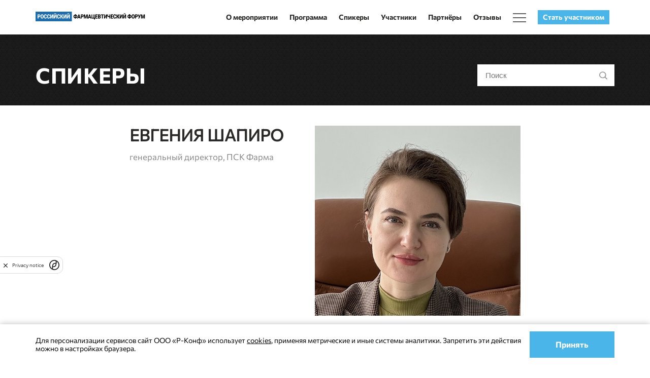

--- FILE ---
content_type: text/html; charset=UTF-8
request_url: https://russian.pharma-conf.ru/speakers/13130/
body_size: 16629
content:
<!DOCTYPE html>
<html lang="ru">
	<head>
	    <meta http-equiv="Content-Type" content="text/html; charset=UTF-8" />
<meta name="description" content="генеральный директор, ПСК Фарма" />
<link href="/bitrix/css/arturgolubev.countrymask/iti.min.css?16885426043215" type="text/css"  rel="stylesheet" />
<link href="/bitrix/css/arturgolubev.countrymask/iti-cng.min.css?16885426041046" type="text/css"  rel="stylesheet" />
<script type="text/javascript">if(!window.BX)window.BX={};if(!window.BX.message)window.BX.message=function(mess){if(typeof mess==='object'){for(let i in mess) {BX.message[i]=mess[i];} return true;}};</script>
<script type="text/javascript">(window.BX||top.BX).message({'JS_CORE_LOADING':'Загрузка...','JS_CORE_NO_DATA':'- Нет данных -','JS_CORE_WINDOW_CLOSE':'Закрыть','JS_CORE_WINDOW_EXPAND':'Развернуть','JS_CORE_WINDOW_NARROW':'Свернуть в окно','JS_CORE_WINDOW_SAVE':'Сохранить','JS_CORE_WINDOW_CANCEL':'Отменить','JS_CORE_WINDOW_CONTINUE':'Продолжить','JS_CORE_H':'ч','JS_CORE_M':'м','JS_CORE_S':'с','JSADM_AI_HIDE_EXTRA':'Скрыть лишние','JSADM_AI_ALL_NOTIF':'Показать все','JSADM_AUTH_REQ':'Требуется авторизация!','JS_CORE_WINDOW_AUTH':'Войти','JS_CORE_IMAGE_FULL':'Полный размер'});</script>

<script type="text/javascript" src="/bitrix/js/main/core/core.js?1686039306486439"></script>

<script>BX.setJSList(['/bitrix/js/main/core/core_ajax.js','/bitrix/js/main/core/core_promise.js','/bitrix/js/main/polyfill/promise/js/promise.js','/bitrix/js/main/loadext/loadext.js','/bitrix/js/main/loadext/extension.js','/bitrix/js/main/polyfill/promise/js/promise.js','/bitrix/js/main/polyfill/find/js/find.js','/bitrix/js/main/polyfill/includes/js/includes.js','/bitrix/js/main/polyfill/matches/js/matches.js','/bitrix/js/ui/polyfill/closest/js/closest.js','/bitrix/js/main/polyfill/fill/main.polyfill.fill.js','/bitrix/js/main/polyfill/find/js/find.js','/bitrix/js/main/polyfill/matches/js/matches.js','/bitrix/js/main/polyfill/core/dist/polyfill.bundle.js','/bitrix/js/main/core/core.js','/bitrix/js/main/polyfill/intersectionobserver/js/intersectionobserver.js','/bitrix/js/main/lazyload/dist/lazyload.bundle.js','/bitrix/js/main/polyfill/core/dist/polyfill.bundle.js','/bitrix/js/main/parambag/dist/parambag.bundle.js']);
</script>
<script type="text/javascript">(window.BX||top.BX).message({'pull_server_enabled':'N','pull_config_timestamp':'1701707225','pull_guest_mode':'N','pull_guest_user_id':'0'});(window.BX||top.BX).message({'PULL_OLD_REVISION':'Для продолжения корректной работы с сайтом необходимо перезагрузить страницу.'});</script>
<script type="text/javascript">(window.BX||top.BX).message({'LANGUAGE_ID':'ru','FORMAT_DATE':'DD.MM.YYYY','FORMAT_DATETIME':'DD.MM.YYYY HH:MI:SS','COOKIE_PREFIX':'BITRIX_SM','SERVER_TZ_OFFSET':'10800','UTF_MODE':'Y','SITE_ID':'sn','SITE_DIR':'/','USER_ID':'','SERVER_TIME':'1768953403','USER_TZ_OFFSET':'0','USER_TZ_AUTO':'Y','bitrix_sessid':'141ecea50bb935249d4aab1a01074d11'});</script>


<script type="text/javascript" src="/bitrix/js/pull/protobuf/protobuf.js?1680084981274055"></script>
<script type="text/javascript" src="/bitrix/js/pull/protobuf/model.js?168008498170928"></script>
<script type="text/javascript" src="/bitrix/js/rest/client/rest.client.js?164697857017414"></script>
<script type="text/javascript" src="/bitrix/js/pull/client/pull.client.js?168008498181012"></script>
<script type="text/javascript">
					(function () {
						"use strict";

						var counter = function ()
						{
							var cookie = (function (name) {
								var parts = ("; " + document.cookie).split("; " + name + "=");
								if (parts.length == 2) {
									try {return JSON.parse(decodeURIComponent(parts.pop().split(";").shift()));}
									catch (e) {}
								}
							})("BITRIX_CONVERSION_CONTEXT_sn");

							if (cookie && cookie.EXPIRE >= BX.message("SERVER_TIME"))
								return;

							var request = new XMLHttpRequest();
							request.open("POST", "/bitrix/tools/conversion/ajax_counter.php", true);
							request.setRequestHeader("Content-type", "application/x-www-form-urlencoded");
							request.send(
								"SITE_ID="+encodeURIComponent("sn")+
								"&sessid="+encodeURIComponent(BX.bitrix_sessid())+
								"&HTTP_REFERER="+encodeURIComponent(document.referrer)
							);
						};

						if (window.frameRequestStart === true)
							BX.addCustomEvent("onFrameDataReceived", counter);
						else
							BX.ready(counter);
					})();
				</script>



<script type="text/javascript">var _ba = _ba || []; _ba.push(["aid", "322090b50686dbd815000a1ab319e5c1"]); _ba.push(["host", "russian.pharma-conf.ru"]); (function() {var ba = document.createElement("script"); ba.type = "text/javascript"; ba.async = true;ba.src = (document.location.protocol == "https:" ? "https://" : "http://") + "bitrix.info/ba.js";var s = document.getElementsByTagName("script")[0];s.parentNode.insertBefore(ba, s);})();</script>


	    <meta name="viewport" content="width=device-width, user-scalable=no, initial-scale=1.0, maximum-scale=1.0, minimum-scale=1.0">
		<meta name="robots" content="index, follow, max-image-preview:large, max-snippet:-1, max-video-preview:-1" />
	    <title>Евгения Шапиро</title>
	    <link rel="stylesheet" href="/assets/build/style.min.css">
		<script src="https://smartcaptcha.yandexcloud.net/captcha.js?render=onload&onload=onloadFunction" defer></script>
			    <meta name="theme-color" content="#1b1b1b">
        <link rel="icon" type="image/png" href="/favicon.png">

		
        <meta property="og:title" content="Евгения Шапиро" />
		<meta property="og:metatitle" content="Евгения Шапиро" />
	    <meta property="og:description" content="генеральный директор, ПСК Фарма">
		<meta property="og:url" content="https://russian.pharma-conf.ru/speakers/13130/" />
		
					<meta property="og:image" content="https://russian.pharma-conf.ru/upload/iblock/8e8/yg0xofobbpbrou5tibw76ik7u5p8migy.png">
			<meta property="og:image:url" content="https://russian.pharma-conf.ru/upload/iblock/8e8/yg0xofobbpbrou5tibw76ik7u5p8migy.png">
			
		<meta property="og:image:type" content="image/jpg">
		
		<meta name="twitter:card" content="summary_large_image" />
		<meta name="twitter:title" content="Евгения Шапиро" />
		<meta name="twitter:description" content="генеральный директор, ПСК Фарма" />
		<meta name="twitter:url" content="https://russian.pharma-conf.ru/speakers/13130/" />
		
					<meta name="twitter:image" content="https://russian.pharma-conf.ru/upload/iblock/8e8/yg0xofobbpbrou5tibw76ik7u5p8migy.png" />
				
				
				
						
							
					
					<!-- NT Tag Manager -->
			<script>
			  var _mtm = window._mtm = window._mtm || [];
			  _mtm.push({'mtm.startTime': (new Date().getTime()), 'event': 'mtm.Start'});
			  (function() {
				var d=document, g=d.createElement('script'), s=d.getElementsByTagName('script')[0];
				g.async=true; g.src='https://tagmanager.nt.technology/js/container_Er4AR0PX.js'; s.parentNode.insertBefore(g,s);
			  })();
			</script>
			<!-- End NT Tag Manager -->
				
			</head>

	<body class="blue-theme">
				
				
		
					<style>
#menu__toggle {
  opacity: 0;
}
#menu__toggle:checked ~ .menu__btn > span {
  transform: rotate(45deg);
}
#menu__toggle:checked ~ .menu__btn > span::before {
  top: 0;
  transform: rotate(0);
}
#menu__toggle:checked ~ .menu__btn > span::after {
  top: 0;
  transform: rotate(90deg);
}
#menu__toggle:checked ~ .menu__box {
  visibility: visible;
  left: 0;
}
.menu__btn {
  display: flex;
  align-items: center;
  position: relative;
  top: -20px;
  left: 0px;
  width: 26px;
  height: 26px;
  cursor: pointer;
  z-index: 1;
}
.menu__btn > span,
.menu__btn > span::before,
.menu__btn > span::after {
  display: block;
  position: absolute;

  width: 100%;
  height: 2px;

  background-color: #616161;

  transition-duration: .25s;
}
.menu__btn > span::before {
  content: '';
  top: -8px;
}
.menu__btn > span::after {
  content: '';
  top: 8px;
}
.menu__box {
  visibility: hidden;
  position: absolute;
  top: 100%;
  left: 0;
  z-index: 1000;
  float: left;
  min-width: 155px;
  padding: 15px 15px;
  margin: 2px 0 0;
  font-size: 14px;
  text-align: left;
  list-style: none;
  background-color: #fff;
  -webkit-background-clip: padding-box;
  background-clip: padding-box;
  -webkit-box-shadow: 0 6px 12px rgb(0 0 0 / 18%);
  box-shadow: 0 6px 12pxrgba(0,0,0,.175);
  border-radius: 2px;
}
.menu__box li {
  padding: 0px 0px 10px 0px;	
}
.menu__box li a {
 text-decoration: none;	
}
.hamburger-menu {
  position: relative;
}
.yellow-theme .menu__btn:hover > span,
.yellow-theme .menu__btn:hover > span::before,
.yellow-theme .menu__btn:hover > span::after {
  background-color: #fdbf47;
}
.red-theme .menu__btn:hover > span,
.red-theme .menu__btn:hover > span::before,
.red-theme .menu__btn:hover > span::after {
  background-color: #ad1b34;
}
.salad-theme .menu__btn:hover > span,
.salad-theme .menu__btn:hover > span::before,
.salad-theme .menu__btn:hover > span::after {
  background-color: #006d70;
}
.gold-theme .menu__btn:hover > span,
.gold-theme .menu__btn:hover > span::before,
.gold-theme .menu__btn:hover > span::after {
  background-color: #e7c54f;
}
.blue-theme .menu__btn:hover > span,
.blue-theme .menu__btn:hover > span::before,
.blue-theme .menu__btn:hover > span::after {
  background-color: #49b5e8;
}
.ink-theme .menu__btn:hover > span,
.ink-theme .menu__btn:hover > span::before,
.ink-theme .menu__btn:hover > span::after {
  background-color: #354168;
}
.orange-theme .menu__btn:hover > span,
.orange-theme .menu__btn:hover > span::before,
.orange-theme .menu__btn:hover > span::after {
  background-color: #e17f38;
}
.peach-theme .menu__btn:hover > span,
.peach-theme .menu__btn:hover > span::before,
.peach-theme .menu__btn:hover > span::after {
  background-color: #ec7145;
}
.magenta-theme .menu__btn:hover > span,
.magenta-theme .menu__btn:hover > span::before,
.magenta-theme .menu__btn:hover > span::after {
  background-color: #b957ab;
}
.green-theme .menu__btn:hover > span,
.green-theme .menu__btn:hover > span::before,
.green-theme .menu__btn:hover > span::after {
  background-color: #00733d;
}
.navy-theme .menu__btn:hover > span,
.navy-theme .menu__btn:hover > span::before,
.navy-theme .menu__btn:hover > span::after {
  background-color: #1c6eb0;
}
.main-header-reg-button {
  padding: 10px; 
  color: white;	
}
.main-header-reg-button:hover {
  padding: 10px;
  opacity: 0.8;
  color: white !important;	
}
.main-header-reg-button.reg-button-yellow {
	background-color: #fdbf47;
}
.main-header-reg-button.reg-button-red {
	background-color: #ad1b34;
}
.main-header-reg-button.reg-button-salad {
	background-color: #006d70;
}
.main-header-reg-button.reg-button-gold {
	background-color: #e7c54f;
}
.main-header-reg-button.reg-button-blue {
	background-color: #49b5e8;
}
.main-header-reg-button.reg-button-ink {
	background-color: #354168;
}
.main-header-reg-button.reg-button-orange {
	background-color: #e17f38;
}
.main-header-reg-button.reg-button-peach {
	background-color: #ec7145;
}
.main-header-reg-button.reg-button-magenta {
	background-color: #b957ab;
}
.main-header-reg-button.reg-button-green {
	background-color: #00733d;
}
.main-header-reg-button.reg-button-navy {
	background-color: #1c6eb0;
}
.main-header-logo.arhive {
    display: flex;
    flex-direction: row;
    flex-wrap: nowrap;
    align-content: center;
    justify-content: center;
    align-items: center;	
}
.main-header-logo.arhive .arhive-label {
    font-weight: bold;
    font-size: 15px;
    background: #919191;
    padding: 3px 10px;
    margin: 0px 5px;
    color: white;
	font-family: CommissionerBold,Arial,sans-serif;	
}
.main-header-logo.arhive .arhive-label a {
	text-decoration: none;
    color: white;	
}
.main-header-mobile-logo.arhive {
    display: none;
    flex-direction: row;
    flex-wrap: nowrap;
    align-content: center;
    justify-content: center;
    align-items: center;	
}
.main-header-mobile-logo.arhive .arhive-label {
    font-weight: bold;
    font-size: 9px;
    background: #919191;
    padding: 3px 10px;
    margin: 0px 5px;
    color: white;
	font-family: CommissionerBold,Arial,sans-serif;	
}
.main-header-mobile-logo.arhive .arhive-label a {
	text-decoration: none;
    color: white;	
}
@media (max-width: 920px) {
	.main-header-logo.arhive {
		display: none;
	}
	.main-header-mobile-logo.arhive {
		display: flex;
	}	
}
#menu__lang {
  opacity: 0;
}
#menu__lang:checked ~ .menu__box-lang {
  visibility: visible;
  left: 0;
}
.menu__btn-lang {
  display: flex;
  align-items: center;
  position: relative;
  top: -20px;
  left: 0px;
  width: 26px;
  height: 26px;
  cursor: pointer;
  z-index: 1;
}
.menu__btn-lang > span {
  display: block;
  position: absolute;
  width: 100%;
  transition-duration: .25s;
}
.menu__box-lang {
  visibility: hidden;
  position: absolute;
  top: 100%;
  left: 0;
  z-index: 1000;
  float: left;
  min-width: 55px;
  padding: 15px 15px;
  margin: 2px 0 0;
  font-size: 14px;
  text-align: left;
  list-style: none;
  background-color: #fff;
  -webkit-background-clip: padding-box;
  background-clip: padding-box;
  -webkit-box-shadow: 0 6px 12px rgb(0 0 0 / 18%);
  box-shadow: 0 6px 12pxrgba(0,0,0,.175);
  border-radius: 2px;
}
.menu__box-lang li {
  padding: 0px 0px 10px 0px;	
}
.menu__box-lang li a {
 text-decoration: none;	
}
.hamburger-menu-lang {
  position: relative;
}
.yellow-theme .menu__btn-lang:hover > span,
.yellow-theme .menu__btn-lang:hover > span::before,
.yellow-theme .menu__btn-lang:hover > span::after {
  color: #fdbf47;
}
.red-theme .menu__btn-lang:hover > span,
.red-theme .menu__btn-lang:hover > span::before,
.red-theme .menu__btn-lang:hover > span::after {
  color: #ad1b34;
}
.salad-theme .menu__btn-lang:hover > span,
.salad-theme .menu__btn-lang:hover > span::before,
.salad-theme .menu__btn-lang:hover > span::after {
  color: #006d70;
}
.gold-theme .menu__btn-lang:hover > span,
.gold-theme .menu__btn-lang:hover > span::before,
.gold-theme .menu__btn-lang:hover > span::after {
  color: #e7c54f;
}
.blue-theme .menu__btn-lang:hover > span,
.blue-theme .menu__btn-lang:hover > span::before,
.blue-theme .menu__btn-lang:hover > span::after {
  color: #49b5e8;
}
.ink-theme .menu__btn-lang:hover > span,
.ink-theme .menu__btn-lang:hover > span::before,
.ink-theme .menu__btn-lang:hover > span::after {
  color: #354168;
}
.orange-theme .menu__btn-lang:hover > span,
.orange-theme .menu__btn-lang:hover > span::before,
.orange-theme .menu__btn-lang:hover > span::after {
  color: #e17f38;
}
.peach-theme .menu__btn-lang:hover > span,
.peach-theme .menu__btn-lang:hover > span::before,
.peach-theme .menu__btn-lang:hover > span::after {
  color: #ec7145;
}
.magenta-theme .menu__btn-lang:hover > span,
.magenta-theme .menu__btn-lang:hover > span::before,
.magenta-theme .menu__btn-lang:hover > span::after {
 color: #b957ab;
}
.green-theme .menu__btn-lang:hover > span,
.green-theme .menu__btn-lang:hover > span::before,
.green-theme .menu__btn-lang:hover > span::after {
  color: #00733d;
}
.navy-theme .menu__btn-lang:hover > span,
.navy-theme .menu__btn-lang:hover > span::before,
.navy-theme .menu__btn-lang:hover > span::after {
  color: #1c6eb0;
}
.yellow-theme .home-link-menu:hover {
  color: #fdbf47;
  cursor: pointer;
}
.red-theme .home-link-menu:hover {
  color: #ad1b34;
  cursor: pointer;  
}
.salad-theme .home-link-menu:hover {
  color: #006d70;
  cursor: pointer;  
}
.gold-theme .home-link-menu:hover {
  color: #e7c54f;
  cursor: pointer;  
}
.blue-theme .home-link-menu:hover {
  color: #49b5e8;
  cursor: pointer;  
}
.ink-theme .home-link-menu:hover {
  color: #354168;
  cursor: pointer;  
}
.orange-theme .home-link-menu:hover {
  color: #e17f38;
  cursor: pointer;  
}
.peach-theme .home-link-menu:hover {
  color: #ec7145;
  cursor: pointer;  
}
.magenta-theme .home-link-menu:hover {
 color: #b957ab;
  cursor: pointer; 
}
.green-theme .home-link-menu:hover {
  color: #00733d;
  cursor: pointer;  
}
.navy-theme .home-link-menu:hover {
  color: #1c6eb0;
  cursor: pointer;  
}

.home-link-menu {
  margin-top: -10px;
}

.mobile-lang-button {
    display: flex;
    flex-direction: row;
    flex-wrap: nowrap;
    align-content: center;
    justify-content: flex-start;
    align-items: center;
    position: fixed;
    bottom: 0px;
    padding: 10px 15px;	
}

.mobile-lang-button a {
	padding: 2px 5px 2px 1px !important	
}
.mobile-lang-button a:not(:last-child) {
	border-right: 1px solid #2b2a29;
}

.mobile-socnet-button {
    display: flex;
    flex-direction: row;
    flex-wrap: nowrap;
    align-content: center;
    justify-content: flex-start;
    align-items: center;
    padding: 10px 15px;	
}

.mobile-socnet-button a {
	padding: 5px 5px 2px 1px !important;
    width: 34px;
    height: 34px;	
}

.main-footer-socials {
	display: flex;
    flex-direction: row;
    flex-wrap: nowrap;
    align-content: center;
    justify-content: flex-start;
    align-items: center;	
}

.main-footer-socials a {
    display: inline-block;
    text-decoration: none;
    margin: 5px 10px 5px 0px;
    width: 25px;
    height: 25px;
    text-align: -webkit-center;
}
.main-footer-socials a img {
    width: 100%;
    object-fit: cover;	
}
.main-header-menu>ul>li {
    position: relative;
}
/*.main-header-menu>ul>li.submenu {
	padding-right: 20px;
	margin-right: 10px;
}*/
.main-header-menu>ul>li.submenu::after {
    /*content: "⯆";*/
    font-weight: bold;
    position: absolute;
    top: 38%;
    right: -3px;
    width: 20px;
    height: 25px;
	cursor: pointer;	
}
.menu__box.sub.show {
	visibility: visible;	
}
.menu__box li.submenu.level {
    padding-right: 0px;	
}
.menu__box li.submenu.level::after {
    /*content: "⯈";*/
    font-weight: bold;
    position: absolute;
    right: 10px;
    width: 20px;
    height: 20px;
    cursor: pointer;	
}
.menu__box.sublevel {
	left: 100%;
    top: -2px;
    margin-left: 2px;	
	-webkit-box-shadow: 6px 0px 12px rgb(0 0 0 / 18%);
    box-shadow: 0 6px 12pxrgba(0, 0, 0, .175);	
}
.menu__box.sublevel.show {
	visibility: visible;	
}
.yellow-theme .main-header-menu>ul>li.submenu::after {
    color: #fdbf47;	
}
.red-theme .main-header-menu>ul>li.submenu::after {
    color: #ad1b34;	
}
.salad-theme .main-header-menu>ul>li.submenu::after {
    color: #006d70;	
}
.gold-theme .main-header-menu>ul>li.submenu::after {
    color: #e7c54f;	
}
.blue-theme .main-header-menu>ul>li.submenu::after {
    color: #49b5e8;	
}
.ink-theme .main-header-menu>ul>li.submenu::after {
    color: #354168;	
}
.orange-theme .main-header-menu>ul>li.submenu::after {
    color: #e17f38;	
}
.peach-theme .main-header-menu>ul>li.submenu::after {
    color: #ec7145;	
}
.magenta-theme .main-header-menu>ul>li.submenu::after {
    color: #b957ab;	
}
.green-theme .main-header-menu>ul>li.submenu::after {
    color: #00733d;	
}
.navy-theme .main-header-menu>ul>li.submenu::after {
    color: #1c6eb0;	
}

.yellow-theme .main-header-menu>ul>li a .next_level_arrow {
    color: #fdbf47;	
}
.red-theme .main-header-menu>ul>li a .next_level_arrow {
    color: #ad1b34;	
}
.salad-theme .main-header-menu>ul>li a .next_level_arrow {
    color: #006d70;	
}
.gold-theme .main-header-menu>ul>li a .next_level_arrow {
    color: #e7c54f;	
}
.blue-theme .main-header-menu>ul>li a .next_level_arrow {
    color: #49b5e8;	
}
.ink-theme .main-header-menu>ul>li a .next_level_arrow {
    color: #354168;	
}
.orange-theme .main-header-menu>ul>li a .next_level_arrow {
    color: #e17f38;	
}
.peach-theme .main-header-menu>ul>li a .next_level_arrow {
    color: #ec7145;	
}
.magenta-theme .main-header-menu>ul>li a .next_level_arrow {
    color: #b957ab;	
}
.green-theme .main-header-menu>ul>li a .next_level_arrow {
    color: #00733d;	
}
.navy-theme .main-header-menu>ul>li a .next_level_arrow {
    color: #1c6eb0;	
}

.yellow-theme .menu__box li.submenu.level::after {
    color: #fdbf47;	
}
.red-theme .menu__box li.submenu.level::after {
    color: #ad1b34;	
}
.salad-theme .menu__box li.submenu.level::after {
    color: #006d70;	
}
.gold-theme .menu__box li.submenu.level::after {
    color: #e7c54f;	
}
.blue-theme .menu__box li.submenu.level::after {
    color: #49b5e8;	
}
.ink-theme .menu__box li.submenu.level::after {
    color: #354168;	
}
.orange-theme .menu__box li.submenu.level::after {
    color: #e17f38;	
}
.peach-theme .menu__box li.submenu.level::after {
    color: #ec7145;	
}
.magenta-theme .menu__box li.submenu.level::after {
    color: #b957ab;	
}
.green-theme .menu__box li.submenu.level::after {
    color: #00733d;	
}
.navy-theme .menu__box li.submenu.level::after {
    color: #1c6eb0;	
}

span.next__level {
    position: absolute;	
    /*padding: 20px;*/
    /*top: 6px;*/
    /*right: -15px;*/
    cursor: pointer;
	top: 0px;
	width: 100%;
    height: 100%;	
}
.level span.next__level {
    padding: 10px 10px 10px 0px;
    position: relative;
    top: 0px;
    right: 0px;
    cursor: pointer;	
}
.yellow-theme span.next__level {
    color: #fdbf47;	
}
.red-theme span.next__level {
    color: #ad1b34;	
}
.salad-theme span.next__level {
    color: #006d70;	
}
.gold-theme span.next__level {
    color: #e7c54f;	
}
.blue-theme span.next__level {
    color: #49b5e8;	
}
.ink-theme span.next__level {
    color: #354168;	
}
.orange-theme span.next__level {
    color: #e17f38;	
}
.peach-theme span.next__level {
    color: #ec7145;	
}
.magenta-theme span.next__level {
    color: #b957ab;	
}
.green-theme span.next__level {
    color: #00733d;	
}
.navy-theme span.next__level {
    color: #1c6eb0;	
}
ul.menu-livel-2,
ul.menu-livel-3 {
	list-style: none;	
}
ul.menu-livel-2 li,
ul.menu-livel-3 li {
    position: relative;	
}
ul.menu-livel-2 li a,
ul.menu-livel-3 li a {
    font-family: CommissionerBold, Arial, sans-serif;
    font-size: 13px;
    display: block;
    padding: 10px 35px !important;
    border-left: 3px solid transparent;
    text-decoration: none;	
}
ul.menu-livel-2 li::before {
    content: "—";
    font-weight: bold;
    left: 20px;
    width: 15px;
    height: 15px;
    position: absolute;
    top: 9px;	
}
ul.menu-livel-3 li::before {
    content: "—";
    font-weight: bold;
    left: 20px;
    width: 15px;
    height: 15px;
    position: absolute;
    top: 9px;		
}
.yellow-theme ul.menu-livel-2 li::before,
.yellow-theme ul.menu-livel-3 li::before {
    color: #fdbf47;	
}
.red-theme ul.menu-livel-2 li::before,
.red-theme ul.menu-livel-3 li::before {
    color: #ad1b34;	
}
.salad-theme ul.menu-livel-2 li::before,
.salad-theme ul.menu-livel-3 li::before {
    color: #006d70;	
}
.gold-theme ul.menu-livel-2 li::before,
.gold-theme ul.menu-livel-3 li::before {
    color: #e7c54f;	
}
.blue-theme ul.menu-livel-2 li::before,
.blue-theme ul.menu-livel-3 li::before {
    color: #49b5e8;	
}
.ink-theme ul.menu-livel-2 li::before,
.ink-theme ul.menu-livel-3 li::before {
    color: #354168;	
}
.orange-theme ul.menu-livel-2 li::before,
.orange-theme ul.menu-livel-3 li::before {
    color: #e17f38;	
}
.peach-theme ul.menu-livel-2 li::before,
.peach-theme ul.menu-livel-3 li::before {
    color: #ec7145;	
}
.magenta-theme ul.menu-livel-2 li::before,
.magenta-theme ul.menu-livel-3 li::before {
    color: #b957ab;	
}
.green-theme ul.menu-livel-2 li::before,
.green-theme ul.menu-livel-3 li::before {
    color: #00733d;	
}
.navy-theme ul.menu-livel-2 li::before,
.navy-theme ul.menu-livel-3 li::before {
    color: #1c6eb0;	
}
</style>
<header class="main-header main-header-with-global">
    <div class="wrapper">
        <a href="#" class="main-header-toggler js-offcanvas">
            <svg xmlns="http://www.w3.org/2000/svg" xmlns:xlink="http://www.w3.org/1999/xlink" viewBox="0 0 50 50" version="1.1">
<path style=" " d="M 0 9 L 0 11 L 50 11 L 50 9 Z M 0 24 L 0 26 L 50 26 L 50 24 Z M 0 39 L 0 41 L 50 41 L 50 39 Z "></path>
</svg>        </a>
					<div class="main-header-logo">
				<a href=/>
					<img src="/upload/iblock/341/3tcozizhc6pipjg9vvtrblj9wcfhbhds.svg" alt="33-й Российский Фармацевтический Форум 2026">
				</a>
			</div>	
										<div class="main-header-mobile-logo">
				<a href="/">
					<img src="/upload/iblock/341/3tcozizhc6pipjg9vvtrblj9wcfhbhds.svg" alt="33-й Российский Фармацевтический Форум 2026" height="34">
				</a>
			</div>
		        <nav class="main-header-menu">
            <ul>
									<li class="acitve ">
						<a href="/">О мероприятии</a>
																	</li>				
									<li class="">
						<a href="/program/">Программа</a>
																	</li>				
									<li class="acitve ">
						<a href="/speakers/">Спикеры</a>
																	</li>				
									<li class="">
						<a href="/participants/">Участники</a>
																	</li>				
									<li class="">
						<a href="/partners/">Партнёры</a>
																	</li>				
									<li class="">
						<a href="/socialproof/">Отзывы</a>
																	</li>				
								
									<li>
						<!--<a href="#">
							<div class="hamburger-menu">
								<input id="menu__toggle" type="checkbox" />
								<label class="menu__btn" for="menu__toggle" style="position: relative;width: 24px;">
									<svg xmlns="http://www.w3.org/2000/svg" xmlns:xlink="http://www.w3.org/1999/xlink" viewBox="0 0 50 50" version="1.1" style="width: 24px; height: 24px;position: absolute;margin: -16px 0px;">
										<path style=" " d="M 0 9 L 0 11 L 50 11 L 50 9 Z M 0 24 L 0 26 L 50 26 L 50 24 Z M 0 39 L 0 41 L 50 41 L 50 39 Z "></path>
									</svg>
								</label>
								<ul class="menu__box">
																			<li
																					>
											<a href="/contacts/">Контакты</a>
										</li>				
																			<li
																					>
											<a href="/media/">Медиа</a>
										</li>				
																			<li
																					>
											<a href="/participants/">Участники</a>
										</li>				
																			<li
																					>
											<a href="/archive/">История мероприятия</a>
										</li>				
																			<li
																					>
											<a href="/about/payment/">Условия Оплаты и Отмены</a>
										</li>				
																	</ul>
							</div>							
						</a>-->
						<div class="hamburger-menu">
							<input id="menu__toggle" type="checkbox" />
							<label class="menu__btn" for="menu__toggle">
							  <span></span>
							</label>

							<ul class="menu__box">
																	<li
																			>
										<a href="/contacts/">Контакты</a>
									</li>				
																	<li
																			>
										<a href="/media/">Медиа</a>
									</li>				
																	<li
																			>
										<a href="/participants/">Участники</a>
									</li>				
																	<li
																			>
										<a href="/archive/">История мероприятия</a>
									</li>				
																	<li
																			>
										<a href="/about/payment/">Условия Оплаты и Отмены</a>
									</li>				
															</ul>
						  </div>						
					</li>										
								
									<li 
						style="padding: 20px 0px;"
											>
						<a
							onclick="ym(ym_id, 'reachGoal', 'registration_button')"
              class="main-header-reg-button reg-button-blue"
              href="/registration/"
            >Стать участником</a
						>
					</li>
								            </ul>
        </nav>
		
	    </div>
</header>
<script>
	function openSubMenu(menuID, buttonName) { 
		
		if (buttonName == 'menu-first') {
			const subElements = document.querySelectorAll('.sub');
			subElements.forEach(subElement => {
			 if (subElement.classList.contains('show') && subElement.id !== menuID) {
			 subElement.classList.remove('show');
			 }
			});
		}
	
		var elem = document.getElementById(menuID);		
		elem.classList.toggle("show");
		var child = elem.querySelector('.sub');
		if (child && child.classList) {
			if (child.classList.contains('show')) {
				child.classList.remove('show');
			}		
		}	
	}

	window.onclick = function(event) {
	  if (!event.target.matches('.next__level')) {
		var dropdowns = document.getElementsByClassName("sub");
		var i;
		for (i = 0; i < dropdowns.length; i++) {
		  var openDropdown = dropdowns[i];
		  if (openDropdown.classList.contains('show')) {
			openDropdown.classList.remove('show');
		  }
		}
	  }	  
	}  
</script>			<div id="offcanvas" class="main-offcanvas-overlay">
    <div class="main-offcanvas">
        <div class="main-offcanvas-header">
            <div class="main-offcanvas-logo">
                <a href="/">
                    <img src="/assets/images/Logo_RU.svg" alt="Российские конференции">
                </a>
            </div>
			        </div>
        <div class="main-offcanvas-body">
            <div class="main-offcanvas-event-logo">
                <div class="main-offcanvas-padding">
					<a href="/">
						<img src="/upload/iblock/341/3tcozizhc6pipjg9vvtrblj9wcfhbhds.svg" alt="33-й Российский Фармацевтический Форум 2026">
					</a>
                </div>
            </div>
            <ul class="main-offcanvas-menu">			
									<li
						class="acitve"					>
						<a href="/">О мероприятии</a>
											</li>				
									<li
											>
						<a href="/program/">Программа</a>
											</li>				
									<li
						class="acitve"					>
						<a href="/speakers/">Спикеры</a>
											</li>				
									<li
											>
						<a href="/participants/">Участники</a>
											</li>				
									<li
											>
						<a href="/partners/">Партнёры</a>
											</li>				
									<li
											>
						<a href="/socialproof/">Отзывы</a>
											</li>				
									<li
											>
						<a href="/contacts/">Контакты</a>
											</li>				
									<li
											>
						<a href="/media/">Медиа</a>
											</li>				
									<li
											>
						<a href="/participants/">Участники</a>
											</li>				
									<li
											>
						<a href="/archive/">История мероприятия</a>
											</li>				
									<li
											>
						<a href="/about/payment/">Условия Оплаты и Отмены</a>
											</li>				
											
									<li 
						style="padding: 20px 0px;"
											>
						<a
							onclick="ym(ym_id, 'reachGoal', 'registration_button')"
							class="main-header-reg-button reg-button-blue"
							href="/registration/"
						>Стать участником						</a>
					</li>
																
            </ul>
            <div class="main-offcanvas-padding">

            </div>
        </div>
    </div>
</div>
		
		<main class="main-container main-container-with-header"> 

<div class="main-heading main-heading-black">
    <div class="wrapper">
        <h1 class="main-heading-title">
            <a href="/speakers/">
                Спикеры
            </a>
        </h1>

        <form method="GET" action="/speakers/" class="main-heading-search-form" data-suggest-search="/api/search/speakers/">
            <input type="search" name="search" class="main-heading-search-input" placeholder="Поиск">
            <input type="submit" value="" class="main-heading-search-submit">
        </form>
    </div>
</div>

<div class="wrapper">
    <div class="speaker-block-wrapper">
        <div class="speaker-block p-t-xl p-b-xl">
            <div class="speaker-block-card">
                <div class="speaker-block-card-text">
                    <div class="speaker-block-name">
                        Евгения Шапиро                    </div>

                    <div class="speaker-block-title">
                        генеральный директор, ПСК Фарма                    </div>

                                            <!--div class="speaker-block-subtitle">
                            ПСК Фарма                        </div-->
                                    </div>

                                    <div class="speaker-block-card-photo">
                        <img src="/upload/iblock/063/bwqxda873seefuq0pqws8s7vo8p2y0tg.jpg" alt="Евгения Шапиро">
                    </div>
                            </div>

            
                    </div>
    </div>
</div>
	</main>
					<footer class="main-footer">
    <div class="wrapper">
        <div class="main-footer-logo">
           <a href="https://rosconf.ru/" target="_blank">
			<img src="/assets/images/Logo_RU.svg" alt="Российские конференции"></a>			
        </div>
        <div class="main-footer-address">
            <div class="main-footer-address-icon">
                <svg xmlns="http://www.w3.org/2000/svg" width="12" height="15" viewBox="0 0 12 15">
    <g fill="none" fill-rule="evenodd">
        <path fill="#872742" d="M6 15c-4-3.79-6-6.79-6-9a6 6 0 1 1 12 0c0 2.21-2 5.21-6 9zm0-7a2 2 0 1 0 0-4 2 2 0 0 0 0 4z"/>
    </g>
</svg>
            </div>
			ООО&nbsp;«Р-Конф» &nbsp; &nbsp; <b>ИНН</b>:&nbsp;9701165423 &nbsp; &nbsp; <b>КПП</b>:&nbsp;772401001
			<br>
            <b>Юридический адрес:</b> 115230, г.&nbsp;Москва, вн.тер.г. муниципальный<br>округ Нагатино-Садовники, ш.&nbsp;Каширское, д.&nbsp;3, к.&nbsp;2, стр.&nbsp;9 помещ.&nbsp;1/2
			<br>
			<b>Фактический адрес:</b> 115230, г.&nbsp;Москва, Каширское шоссе,<br>д&nbsp;.3, корп.&nbsp;2, строение&nbsp;9. оф.&nbsp;А213, БЦ "Сириус Парк"
        </div>
        <div class="main-footer-phones">
            <div class="main-footer-phones-icon">
                <svg xmlns="http://www.w3.org/2000/svg" width="14" height="14" viewBox="0 0 14 14">
    <g fill="none" fill-rule="evenodd">
        <path fill="#872742" d="M13.686 11.049l-2.162-2.163c-.43-.43-1.143-.416-1.589.03l-1.09 1.09-.214-.12c-.688-.382-1.63-.904-2.62-1.895-.994-.994-1.517-1.937-1.899-2.626l-.117-.21.73-.73.36-.36c.446-.446.46-1.158.03-1.588L2.951.314c-.43-.43-1.143-.417-1.59.03L.754.956l.015.017c-.204.261-.374.562-.501.886-.117.309-.19.603-.223.898-.286 2.367.796 4.53 3.73 7.466 4.058 4.056 7.328 3.75 7.47 3.735a3.65 3.65 0 0 0 .9-.226 3.49 3.49 0 0 0 .882-.5l.013.012.619-.605c.444-.447.457-1.16.027-1.59z"/>
    </g>
</svg>
            </div>
            <span class="main-phone-1"><a href="callto:+74957852205" target="_blank">+7 (495) 785-22-05</a></span>
        </div>
        <div class="main-footer-links">
            	<a href="/cookie/">
        Использование Cookie    </a>
    <br/>	<a href="/eula/">
        Пользовательское соглашение    </a>
            </div>
                <a href='#' id="owabuttonclick" style="display:none;"></a>
<a href='#' id="owabuttonclickend" style="display:none;"></a>
<!-- <script type="text/javascript" src="https://ajax.googleapis.com/ajax/libs/jquery/1.11.2/jquery.min.js"></script> --> 
<script type="text/javascript" src="https://ajax.googleapis.com/ajax/libs/jquery/3.4.1/jquery.min.js"></script> 

<!-- Start Open Web Analytics Tracker -->
<script type="text/javascript">
//<![CDATA[
var owa_baseUrl = 'https://russian.pharma-conf.ru:443/owa/';
var owa_cmds = owa_cmds || [];
const queryString = window.location.search;
const urlParams = new URLSearchParams(queryString);
const owa_contactId = urlParams.get('contactId')
owa_cmds.push(['setCustomVar', 1, 'contactId', owa_contactId,'page']);
owa_cmds.push(['setSiteId', '32d23bedad14a62101dbe1c70a6f6ec0']);
owa_cmds.push(['trackPageView']);
owa_cmds.push(['trackClicks']);

(function() {
    var _owa = document.createElement('script'); _owa.type = 'text/javascript'; _owa.async = true;
    owa_baseUrl = ('https:' == document.location.protocol ? window.owa_baseSecUrl || owa_baseUrl.replace(/http:/, 'https:') : owa_baseUrl );
    _owa.src = owa_baseUrl + 'modules/base/dist/owa.tracker.js';
    var _owa_s = document.getElementsByTagName('script')[0]; _owa_s.parentNode.insertBefore(_owa, _owa_s);
}());
//]]>

console.log("owaGO!");

const currentUrl = window.location.pathname;
console.log(currentUrl);

var button = document.querySelector('#summit-reg-submit');
if (button) {
	button.addEventListener('click', function(){
	   if (currentUrl == '/registration/') {
			btn = 'Click';
			str = 'Registration';
	   } else {
			btn = 'Click_Registration';
			str = 'Main_Page';
	   }
		console.log("DRP026 - " + btn + " - " + str);
		OWATracker.trackAction('DRP026', btn, str);
	});
}

var buttonDownload = document.querySelector('li.program-download-button a');
if (buttonDownload) {
	buttonDownload.addEventListener('click', function(){
	   console.log("DRP026 - Download - Program_Page");
	   OWATracker.trackAction('DRP026', 'Download', 'Program_Page');
	});
}

if (currentUrl) {
	var buttonMain = document.querySelector('#owabuttonclick');
	var event = new Event("click");
	setTimeout(function(){
		 buttonMain.dispatchEvent(event);
	},500);	
	//buttonFooter.trigger('click');
	buttonMain.addEventListener('click', function(){
		if (currentUrl == '/') {
			str = 'main_page';
		} else {
			str = currentUrl;
			str = str.substring(1);
			str = str.substring(0, str.length - 1);
			str = str.replace(/(\/)/gi, '_');
		};
		console.log("DRP026 - view - " + str);
		OWATracker.trackAction('DRP026', 'view', str);
	});
}

onscroll = function(){
	var scrollHeight = Math.max(
		document.body.scrollHeight, document.documentElement.scrollHeight,
		document.body.offsetHeight, document.documentElement.offsetHeight,
		document.body.clientHeight, document.documentElement.clientHeight
	);

	function _trackAction(){
		if (currentUrl == '/') {
			str = 'main_page';
		 } else {
			 str = currentUrl;
			 str = str.substring(1);
			 str = str.substring(0, str.length - 1);
			 str = str.replace(/(\/)/gi, '_');
		 };	
		 console.log("DRP026 - page_end - " + str);
		 OWATracker.trackAction('DRP026', 'page_end', str);	
	}
	
	if(window.scrollY >= scrollHeight - innerHeight) {
		var buttonPageEnd = document.querySelector('#owabuttonclickend');
		var event = new Event("click");
		
		setTimeout(function(){
			 _trackAction();
		},500);	
		
		buttonPageEnd.addEventListener('click', function(){
			_trackAction();
		});		
	};
};
</script>
<!-- End Open Web Analytics Code -->    </div>
</footer>
				
									
		
		
		<div id="recaptcha-placeholder"></div>
		
		<script src="https://files.cloudbpm.ru/Delivery/js/create-object.js"></script>
		<script src="https://files.cloudbpm.ru/Delivery/js/track-cookies.js"></script>
		
        <script type="text/javascript" src="https://ajax.googleapis.com/ajax/libs/jquery/1.11.2/jquery.min.js"></script> 
		
        <script src="/assets/build/scripts.min.js?060220"></script>

									<script src="//api-maps.yandex.ru/2.1/?lang=ru_RU&onload=initContactsMap"></script>
					
		
		<script src='https://www.google.com/recaptcha/api.js?onload=gCapthaInit&render=explicit'></script>


		<script>
window.ym_id = 92120620;



[...document.querySelectorAll('[data-ym]')].forEach((el) => {
   el.onclick = () => ym(ym_id, 'reachGoal', el.dataset.ym);
   
   });
</script>

<!-- Yandex.Metrika counter -->
<script type="text/javascript" >
   (function(m,e,t,r,i,k,a){m[i]=m[i]||function(){(m[i].a=m[i].a||[]).push(arguments)};
   m[i].l=1*new Date();
   for (var j = 0; j < document.scripts.length; j++) {if (document.scripts[j].src === r) { return; }}
   k=e.createElement(t),a=e.getElementsByTagName(t)[0],k.async=1,k.src=r,a.parentNode.insertBefore(k,a)})
   (window, document, "script", "https://mc.yandex.ru/metrika/tag.js", "ym");

   ym(92120620, "init", {
        clickmap:true,
        trackLinks:true,
        accurateTrackBounce:true,
        webvisor:true
   });
</script>
<noscript><div><img src="https://mc.yandex.ru/watch/92120620" style="position:absolute; left:-9999px;" alt="" /></div></noscript>
<!-- /Yandex.Metrika counter -->

<script>
   // кастомный хук, в частности для лид магнита 
   const ymLoadedEvent = new CustomEvent('ym_loaded');
   document.dispatchEvent(ymLoadedEvent);
   
   </script>


		
<script>
    mindbox = window.mindbox || function() { mindbox.queue.push(arguments); };
    mindbox.queue = mindbox.queue || [];
    mindbox('create', {
        endpointId: 'Rosconf.Website'
    });
</script>
<script src="https://api.s.mindbox.ru/scripts/v1/tracker.js" async></script>

<script>
    mindbox("async", {
        operation: "Website.ViewPage",
        data: {
            pointOfContact: window.location.hostname,
            customerAction: {
                customFields: {
                    page: window.location.pathname,
                }
            }
        },
        onSuccess: function() {
            console.log("→ Mindbox: Website.ViewPage sent");
        },
        onError: function(error) { }
    });
</script>

    <script>
        mindbox("async", {
            operation: "Website.ViewEvent",
            data: {
                pointOfContact: window.location.hostname,
                viewProduct: {
                    product: {
                        ids: {
                            events: "DRP026"
                        }
                    }
                }
            },
            onSuccess: function() {
                console.log("→ Mindbox: Website.ViewEvent sent");
            },
            onError: function(error) { }
        });
    </script>
			
		<script type="text/javascript">	
	$(document).ready(function(){
	  $(document).ajaxComplete(function( event, xhr, options ){ // добавляем обработчик события
		//console.log("scriptcode: добавляем обработчик события");

		if ( options.url == "/api/partners/" || options.url == "/api/feedback/" || options.url == "/api/summit/registration/" || window.location.pathname == "/registration/" || options.url == "/payment/order/" ) { // если в объекте, содержащим настройки AJAX запроса ключ url содержит значение /api/summit/lidform/
			//console.log(xhr.responseText);
		  
			var obj = JSON.parse(xhr.responseText);
			let res = obj.success;
			let formId = obj.formId;
			let email = obj.email;
			
			// проверка поля e-mail
			var stopwords = 'trinity-event;trinityevent;as-conf;asconf;adamsmithconferences;b2bcg;infor-media;informedia';
			var arrstopwords = stopwords.split(';');
			var stopwordstatus = false;
			
			if (arrstopwords.length != 0 && stopwords != '' && email != null) {
				arrstopwords.forEach(function(item, i, arrstopwords) {
				  if (email.indexOf(item) != -1 && item != '') {
					  stopwordstatus = true;
				  }
				});
			};
			
			if (res == true && stopwordstatus == false) {
			  //console.log(formId);

			  // Цель № 6: Стать партнером на Главной странице
			  if (formId == 'main-partners-reg') {
				  ym(92120620, "reachGoal", "glavnaya_stat_partnerom");
				  console.log("Metrics - glavnaya_stat_partnerom"); 
			  };

			  // Цель № : Не настроена
			  if (formId == 'main-info-partners-reg') {
				  ym(92120620, "reachGoal", "glavnaya_info_partner");
				  console.log("Metrics - glavnaya_info_partner");
			  };

			  // Цель № 7: Спонсорские возможности на Главной странице
			  if (formId == 'main-sponsor-partners-reg') {
				  ym(92120620, "reachGoal", "glavnaya_sponsorskie_vozmozhnosti_stat_partnerom");
				  console.log("Metrics - glavnaya_sponsorskie_vozmozhnosti_stat_partnerom");
			  };

			  // Цель № 8: Стать партнером на странице Партнеров
			  if (formId == 'partners-partners-reg') {
				  ym(92120620, "reachGoal", "stranica_partnery_stat_partnerom");
				  console.log("Metrics - stranica_partnery_stat_partnerom");
			  }; 

			  // Цель № 9: Обратная связь на странице Контакты
			  if (formId == 'contacts_back_call') {
				  ym(92120620, "reachGoal", "kontakty_obratnyj_zvonok");
				  console.log("Metrics - kontakty_obratnyj_zvonok");
			  };

			  // Цель № 10: Регистрация на странице Регистрация
			  if (formId == 'registration-reg') {
				  ym(92120620, "reachGoal", "registration");
				  OWATracker.trackAction('DRP026', 'Send', 'Registration');
				  console.log("Metrics - registration");
			  };

			  // Цель № 11: Регистрация на Главной странице
			  if (formId == 'main-reg') {
				  ym(92120620, "reachGoal", "registration_glavnaya");
				  OWATracker.trackAction('DRP026', 'Send', 'Registration');
				  console.log("Metrics - registration_glavnaya");
			  }; 

			};
			
		};
	  });
	});
</script>		
				
								<style>
						.sn_popup {
							display: none;
							position: fixed;
							z-index: 9999;
							left: 25px;
							bottom: 20px;
						}
						.sn_popup.show {
							display: block;
						}
						.sn_popup_content {
							width: 300px;
						}
						.sn_popup_content:hover .sn_popup_qr {
							display: block;
						}						
						.sn_popup_qr {
							display: none;
							position: relative;
							width: 100%;
							padding: 0 0 7px 0;
						}
						.sn_popup_qr img {
							width: 100%;
							height: 100%;
							object-fit: cover;								
						}						
						.sn_popup_content a {
							text-decoration: none;
						}
						.sn_popup_content a:hover {
							text-decoration: none;
						}					
						.sn_popup_button {
							text-decoration: none;
							font-size: 15px;
							padding: 10px 25px;
							border-radius: 3px;
							font-weight: bold;
							position: relative;	
						}
						.azure-dark-theme .sn_popup_button {
							background-color: #00BFB5;
							border-radius: 7px;
							color: #ffffff;							
						}
						.red-theme .sn_popup_button {
							background-color: #cd0130;
							color: #ffffff;							
						}	
						.salad-theme .sn_popup_button {
							background-color: #006d70;
							color: #ffffff;							
						}
						.gold-theme .sn_popup_button {
							background-color: #e7c54f;
							color: #ffffff;							
						}	
						.yellow-theme .sn_popup_button {
							background-color: #fdbf47;
							color: #ffffff;							
						}	
						.blue-theme .sn_popup_button {
							background-color: #49b5e8;
							color: #ffffff;							
						}	
						.ink-theme .sn_popup_button {
							background-color: #354168;
							color: #ffffff;							
						}		
						.orange-theme .sn_popup_button {
							background-color: #e17f38;
							color: #ffffff;							
						}
						.magenta-theme .sn_popup_button {
							background-color: #b957ab;
							color: #ffffff;							
						}
						.green-theme .sn_popup_button {
							background-color: #00733d;
							color: #ffffff;							
						}	
						.navy-theme .sn_popup_button {
							background-color: #1c6eb0;
							color: #ffffff;							
						}	
						.peach-theme .sn_popup_button {
							background-color: #ec7145;
							color: #ffffff;							
						}	
						.darkblue-theme .sn_popup_button {
							background-color: #232A48;
							color: #ffffff;							
						}						
						.sn_popup_button:hover {
							transition: all .2s;
							opacity: 0.8;
						}						
						.sn_popup_button_info {
							display: flex;
							flex-direction: row;
							flex-wrap: nowrap;
							align-content: center;
							justify-content: center;
							align-items: center;							
						}
						.sn_popup_button_ico {
							padding-right: 15px;
						}
						.sn_popup_button_ico img {
							width: 100%;
							height: 100%;
							object-fit: cover;								
						}
						.sn_popup_button_title {
							padding-right: 25px;
						}
						.sn_popup_button_close {
							position: absolute;
							z-index: 100;
							right: 0;
							bottom: 7px;
							display: -webkit-box;
							display: -ms-flexbox;
							display: flex;
							width: 40px;
							height: 40px;
							-webkit-box-align: center;
							-ms-flex-align: center;
							align-items: center;
							-webkit-box-pack: center;
							-ms-flex-pack: center;
							justify-content: center;
							background: url(/assets/images/icons/icon-modal-close.svg) no-repeat 50%;
							transition: background-color .2s;
							opacity: .7;
							cursor: pointer;							
						}
						.sn_popup_button_close:hover {
							background-color: #f2f2f2;
							transition: background-color .2s;							
						}
						@media screen and (max-width: 576px) {	
							.sn_popup {
								left: 0;
								bottom: 65px;
								width: 100%;
							}
							.sn_popup_content {
								width: 100%;
							}							
							.sn_popup_button_info {
								min-height: 45px;
							}
							
						}
						</style>
						<div class="sn_popup">
							<div class="sn_popup_content">
																	<div class="sn_popup_qr"><img src="/upload/iblock/2a3/9ii81ahdppfk00k4rn0mlpa1qf7djcd4.png"></div>
																<a href="https://t.me/pharma_imr" target="_blank">
									<div class="sn_popup_button">
										<div class="sn_popup_button_info">
																							<div class="sn_popup_button_ico"><img src="/upload/iblock/e81/72efgat9fcfpzqa6uf9v4de5kby7xvku.svg"></div>
																						<div class="sn_popup_button_title">Все новости в Телеграм. Подписаться</div>
										</div>
									</div>
								</a>								
							</div>
							<div class="sn_popup_button_close"></div>
						</div>
						<script type="text/javascript">
							document.addEventListener('DOMContentLoaded', function() {
								// Получаем элемент по селектору
								//const closebuttonbanner = document.querySelector('.sn_popup_button_close');
								const popupsnbanner = document.querySelector('.sn_popup');
								
								// Проверяем, есть ли cookie «BITRIX_SHOW_EVENT_BANNER» — если есть, не показываем баннер
								if (!getSnCookie('BITRIX_SHOW_SN_BANNER')) {
									popupsnbanner.classList.add('show');
								}

								// Обработчик закрытия баннера
								popupsnbanner.querySelector('.sn_popup_button_close').addEventListener('click', function() {
									popupsnbanner.classList.remove('show');
									// Устанавливаем cookie на 1 сутки (можно изменить срок)
									setSnCookie('BITRIX_SHOW_SN_BANNER', 'true', 1); // 1 = количество дней
								  });
							});

							// Функция для установки cookie
							function setSnCookie(name, value, days) {
							  let expires = '';
							  if (days) {
								const date = new Date();
								date.setTime(date.getTime() + (days * 24 * 60 * 60 * 1000));
								expires = '; expires=' + date.toUTCString();
							  }
							  document.cookie = name + '=' + (value || '') + expires + '; path=/';
							}

							// Функция для получения cookie по имени
							function getSnCookie(name) {
							  const nameEQ = name + '=';
							  const ca = document.cookie.split(';');
							  for (let i = 0; i < ca.length; i++) {
								let c = ca[i];
								while (c.charAt(0) === ' ') c = c.substring(1, c.length);
								if (c.indexOf(nameEQ) === 0) return c.substring(nameEQ.length, c.length);
							  }
							  return null;
							}							
						</script>						
										<style>
						.mob_fixed_reg_button {
							display: none;
							opacity: 0;
							position: absolute;
						}
						.mob_fixed_reg_button a {
							width: 100%;
							padding: 18px;
						}		
						@media screen and (max-width: 576px) {
							.mob_fixed_reg_button {
								opacity: 1;
								display: none;
								position: fixed;
								z-index: 99999;
								right: 0px;
								bottom: 0px;
								width: 100%;
								flex-direction: row;
								flex-wrap: nowrap;
								align-content: center;
								justify-content: center;
								align-items: center;							
							}
							.main-footer .wrapper .main-footer-links {
								margin-bottom: 70px;
							}							
						}							
					</style>
					<div class="mob_fixed_reg_button" id="mob-fixed-reg-button">
						<a href="/registration/" class="button button-blue" onclick="ym(ym_id, 'reachGoal', 'registration_button')">Стать участником</a>
					</div>
					<script type="text/javascript">
						window.addEventListener("DOMContentLoaded", function() {
							$(document).ready(function() {
								// Получаем элемент кнопки
								var mobfixedregbutton = $('#mob-fixed-reg-button');

								// Функция для показа/скрытия кнопки
								$(window).on('scroll', function() {
									if ($(this).scrollTop() > 500) {
										mobfixedregbutton.fadeIn();
									} else {
										mobfixedregbutton.fadeOut();
									}
								});
							});	
						});					
					</script>
						
		<style>
  #cookies_block {
    position: fixed !important;
    bottom: 0;
    right: 0;
    left: 0;
    padding: 1rem;
    background-color: white;
    color: #000 !important;
    z-index: 9999;
    box-shadow: 0 0 12px #0004;
  }
  #cookies_block a {
    color: #000 !important;
  }
  #cookies_block .wrapper {
    display: flex;
    flex-direction: row;
    flex-wrap: wrap;
    align-items: center;
    gap: 1rem;
  }
</style>
<script>
  function accept_cookies() {
    localStorage.setItem(`${location.host}_cookies_accepted`, true);
    document.getElementById('cookies_block').style.display = 'none';
  }
</script>
<section id="cookies_block" style="display: none;">
  <div class="wrapper">
      <div style="flex: 1">
        Для персонализации сервисов сайт ООО «Р-Конф» использует <a href="/cookie/" target="_blank">cookies</a>, применяя метрические и иные системы аналитики. Запретить эти действия можно в настройках браузера.
      </div>
      <button onclick="accept_cookies()" class="button button-blue">Принять</button>
  </div>
</section>
<script>
  if (!localStorage.getItem(`${location.host}_cookies_accepted`)) {
    document.getElementById('cookies_block').style.display = '';
  }
</script>
		<div id="captcha-container"></div>
		<script type="text/javascript">
			function setYaSmartCaptchaCookie(name, value, minutes) {
			  const date = new Date();
			  date.setTime(date.getTime() + (minutes * 60 * 1000)); // минуты → миллисекунды
			  const expires = "; expires=" + date.toUTCString();
			  document.cookie = name + "=" + encodeURIComponent(value) + expires + "; path=/";
			}

			 function getYaSmartCaptchaCookie(name) {
				const nameEQ = name + "=";
				const cookies = document.cookie.split("; ");
				for (let i = 0; i < cookies.length; i++) {
				  let cookie = cookies[i];
				  while (cookie.charAt(0) === " ") cookie = cookie.substring(1, cookie.length);
				  if (cookie.indexOf(nameEQ) === 0) {
					return decodeURIComponent(cookie.substring(nameEQ.length, cookie.length));
				  }
				}
				return null;
			 }		
		
			// smartcaptcha
			function onloadFunction() {
			  if (!window.smartCaptcha) {
				return;
			  }

			  window.smartCaptcha.render('captcha-container', {
				sitekey: 'ysc1_sB0CjlGY7AvejtqjP3eqLtbnBc8vkZsXxfDYoxNscdea60d0',
				invisible: true,
				//test: true,
				shieldPosition: 'bottom-left',
				callback: function(token) {
					//console.log(token);
					//document.querySelector('input[name="popupformsmarttoken"]').value = token;
					setYaSmartCaptchaCookie("BITRIX_YA_SMART_CAPTCHA", token, 5);
				}						
			  });
			}	
			
			const btn = document.getElementById('summit-reg-submit');
			btn.addEventListener('mouseenter', function() {
				if (window.smartCaptcha && typeof window.smartCaptcha.execute === 'function') {
					window.smartCaptcha.execute();
				} else {
					console.error('SmartCaptcha не готова');
				}			  
			});	
		</script>		
	
<script>var cMaskParamsObj = {'default':{'country_init':'ru','country_sng':['ru','by','ua','kz','az','am','kg','md','tj','uz','wo'],'country_show':['ru','by','ua','kz','az','am','kg','md','tj','uz','wo']},'user':{'country_type':'sng','aspro':false,'country_show':['wo','az','am','by','kz','kg','md','ru','tj','uz','ua'],'country_main':'','country_init':'ru'},'script':{'s1':'/bitrix/js/arturgolubev.countrymask/iti-ag.min.js','s2':'/bitrix/js/arturgolubev.countrymask/utl.js'},'js':{'clear_on_change':false,'input_selectors':'.phone-mask, #registration-phone, #registration-form-phone','clear78':false,'clear77':false},'lib':{'country_show':['wo','az','am','by','kz','kg','md','ru','tj','uz','ua'],'country_main':[],'country_init':'ru'},'LOC':{'wo':'Свободный ввод','az':'Азербайджан','am':'Армения','by':'Беларусь','kz':'Казахстан','kg':'Киргизия','md':'Молдова','ru':'Россия','tj':'Таджикистан','uz':'Узбекистан','ua':'Украина'},'debug':false}; BX.onCustomEvent(cMaskParamsObj, "onCMaskBeforeInit", [cMaskParamsObj]);</script>
<script defer src="/bitrix/js/arturgolubev.countrymask/iti-ag.min.js?v=1688542604" charset="UTF-8"></script>
<script defer src="/bitrix/js/arturgolubev.countrymask/min.inputmask.bundle.js?v=1688542604"></script>
<script defer src="/bitrix/js/arturgolubev.countrymask/script.min.js?v=1688542604"></script>

</body>

</html>



--- FILE ---
content_type: application/javascript
request_url: https://tagmanager.nt.technology/js/container_Er4AR0PX.js
body_size: 81126
content:
/*!!
 * Matomo - free/libre analytics platform
 *
 * Matomo Tag Manager
 *
 * @link https://matomo.org
 * @source https://github.com/matomo-org/tag-manager/blob/master/js/piwik.js
 * @license https://matomo.org/free-software/bsd/ BSD-3 Clause (also in js/LICENSE.txt)
 */
(function(){var b=document;var a=window;
var ignoreGtmDataLayer = false; var activelySyncGtmDataLayer = true;
;
if ((document.cookie.indexOf('mtmPreview41_Er4AR0PX%3D1') !== -1 && window.location.href.indexOf('&mtmPreviewMode=0') === -1 && window.location.href.indexOf('?mtmPreviewMode=0') === -1) || window.location.href.indexOf('&mtmPreviewMode=Er4AR0PX') !== -1 || window.location.href.indexOf('?mtmPreviewMode=Er4AR0PX') !== -1) {

    var d=document, g=d.createElement('script'), s=d.getElementsByTagName('script')[0];
    g.type='text/javascript'; g.async=false; g.defer=false; g.src='https://tagmanager.nt.technology/js/container_Er4AR0PX_preview.js'; s.parentNode.insertBefore(g,s);
    return;
}

;if(typeof window.MatomoTagManager!=="object"){if(typeof window._mtm!=="object"){window._mtm=[]}window.MatomoTagManager=(function(){var l=new Date().getTime();function j(){if(window.mtmPreviewWindow&&"object"===typeof window.mtmPreviewWindow.mtmLogs){var H=new Date();var J=[];for(var I=0;I<arguments.length;I++){J.push(JSON.stringify(arguments[I],function(i,K){if(typeof K==="object"&&K instanceof Node){return K.nodeName}else{return K}}))}window.mtmPreviewWindow.mtmLogs.push({time:H.toLocaleTimeString()+"."+H.getMilliseconds(),messages:J})}}function d(H){if(window.mtmPreviewWindow&&"object"===typeof window.mtmPreviewWindow.mtmEvents&&H){var i=new Date();
H.time=i.toLocaleTimeString()+"."+i.getMilliseconds();window.mtmPreviewWindow.mtmEvents.push(H)}}var z={enabled:!!window.mtmPreviewWindow,log:function(){j.apply(a,arguments);if(this.enabled&&"undefined"!==typeof console&&console&&console.debug){console.debug.apply(console,arguments)}},error:function(){j.apply(a,arguments);if("undefined"!==typeof console&&console&&console.error){console.error.apply(console,arguments)}}};function D(i){z.error(i);if(typeof m!=="object"||m.THROW_ERRORS){throw new Error(i)}}function v(I,K){if(C.isString(I)&&I.indexOf(".")!==-1){var J=I.split(".");var H;for(H=0;H<J.length;H++){if(J[H] in K){K=K[J[H]]}else{return}}return K}}function G(L){var K="mtm:";var H={};function J(O){return L in a&&C.isObject(a[L])}function N(O){return J()&&C.isFunction(a[L][O])}function M(Q,O){if(N("setItem")){try{a[L].setItem(K+Q,JSON.stringify(O))}catch(P){}}else{H[Q]=O}}function I(Q){if(N("getItem")){try{var O=a[L].getItem(K+Q);if(O){O=JSON.parse(O);if(C.isObject(O)){return O}}}catch(P){}return{}
}else{if(Q in H){return H[Q]}}}function i(P){if(N("removeItem")){try{a[L].removeItem(K+P)}catch(O){}}else{if(P in H){delete H[P]}}}this.set=function(S,P,T,O){var Q=null;if(O){Q=(new Date().getTime())+(parseInt(O,10)*1000)}var R=I(S);R[P]={value:T,expire:Q};M(S,R)};this.get=function(Q,O){var P=I(Q);if(P&&O in P&&"value" in P[O]){if(P[O].expire&&P[O].expire<(new Date().getTime())){delete P[O];M(Q);return}return P[O].value}};this.clearAll=function(){H={};if(J()&&C.isFunction(Object.keys)){var O=Object.keys(a[L]);if(O){for(var P=0;P<O.length;P++){if(String(O[P]).substr(0,K.length)===K){i(String(O[P]).substr(K.length))}}}}}}var y=new G("localStorage");var e=new G("sessionStorage");var C={_compare:function(K,H,J){var I=["equals","starts_with","contains","ends_with"];if(this.indexOfArray(I,J)!==-1){K=String(K).toLowerCase();H=String(H).toLowerCase()}switch(J){case"equals":return String(K)===String(H);case"equals_exactly":return String(K)===String(H);case"regexp":return null!==(String(K).match(new RegExp(H)));
case"regexp_ignore_case":return null!==(String(K).match(new RegExp(H,"i")));case"lower_than":return K<H;case"lower_than_or_equals":return K<=H;case"greater_than":return K>H;case"greater_than_or_equals":return K>=H;case"contains":return String(K).indexOf(H)!==-1;case"match_css_selector":if(!H||!K){return false}var i=B.bySelector(H);return C.indexOfArray(i,K)!==-1;case"starts_with":return String(K).indexOf(H)===0;case"ends_with":return String(K).substring(K.length-H.length,K.length)===H}return false},compare:function(K,H,I){var J=String(I).indexOf("not_")===0;if(J){I=String(I).substr("not_".length)}var i=this._compare(K,H,I);if(J){return !i}return i},trim:function(i){if(i&&String(i)===i){return i.replace(/^[\s\uFEFF\xA0]+|[\s\uFEFF\xA0]+$/g,"")}return i},isDefined:function(H){var i=typeof H;return i!=="undefined"},isFunction:function(i){return typeof i==="function"},isObject:function(i){return typeof i==="object"&&i!==null},isString:function(i){return typeof i==="string"},isNumber:function(i){return typeof i==="number"
},isArray:function(H){if(!C.isObject(H)){return false}if("function"===typeof Array.isArray&&Array.isArray){return Array.isArray(H)}var I=Object.prototype.toString;var i=I.call([]);return I.call(H)===i},hasProperty:function(i,H){return Object.prototype.hasOwnProperty.call(i,H)},indexOfArray:function(J,I){if(!J){return -1}if("function"===typeof J.indexOf&&J.indexOf){return J.indexOf(I)}if(!this.isArray(J)){return -1}for(var H=0;H<J.length;H++){if(J[H]===I){return H}}return -1},setMethodWrapIfNeeded:function(H,I,K){if(!(I in H)){H[I]=K;return}var J=H[I];if(!m.utils.isFunction(J)){H[I]=K;return}try{H[I]=function(){try{var L=J.apply(H,[].slice.call(arguments,0))}catch(M){K.apply(H,[].slice.call(arguments,0));throw M}K.apply(H,[].slice.call(arguments,0));return L}}catch(i){}}};var u=function(){this.values={};this.events=[];this.callbacks=[];this.reset=function(){this.values={};this.events=[];this.callbacks=[]};this.push=function(I){if(!C.isObject(I)){z.log("pushed dataLayer value is not an object",I);
return}this.events.push(I);var H;for(H in I){if(C.hasProperty(I,H)){this.set(H,I[H])}}for(H=0;H<this.callbacks.length;H++){if(this.callbacks[H]){this.callbacks[H](I)}}};this.on=function(i){this.callbacks.push(i);return this.callbacks.length-1};this.off=function(i){if(i in this.callbacks){this.callbacks[i]=null}};this.set=function(i,H){this.values[i]=H};this.getAllEvents=function(i){return this.events};this.get=function(i){if(i in this.values){if(C.isFunction(this.values[i])){return this.values[i]()}else{if(C.isObject(this.values[i])&&C.isFunction(this.values[i].get)){return this.values[i].get()}}return this.values[i]}var H=v(i,this.values);if(C.isDefined(H)){return H}}};var q=new u();var F={matchesDateRange:function(I,H,J){var K=Date.UTC(I.getUTCFullYear(),I.getUTCMonth(),I.getUTCDate(),I.getUTCHours(),I.getUTCMinutes(),I.getUTCSeconds());if(H){H=String(H).replace(/-/g,"/")}if(J){J=String(J).replace(/-/g,"/")}var M,i;try{M=this.convertStringToDate(H)}catch(L){if(H){D("Invalid startDateTime given")
}}try{i=this.convertStringToDate(J)}catch(L){if(J){D("Invalid endDateTime given")}}if(H&&isNaN&&isNaN(M.getTime())){D("Invalid startDateTime given")}if(J&&isNaN&&isNaN(i.getTime())){D("Invalid endDateTime given")}if(H&&K<M.getTime()){return false}if(J&&K>i.getTime()){return false}return true},convertStringToDate:function(i){var H=(i&&i.split(" ").length>2);i=i+(i&&i.toLowerCase()!=="invalid date"&&!H?" UTC":"");return new Date(i)}};var s={parseUrl:function(i,K){try{var L=document.createElement("a");L.href=i;var H=L.href;L=document.createElement("a");L.href=H;if(K&&K in L){if("hash"===K){return String(L[K]).replace("#","")}else{if("protocol"===K){return String(L[K]).replace(":","")}else{if("search"===K){return String(L[K]).replace("?","")}else{if("port"===K&&!L[K]){if(L.protocol==="https:"){return"443"}else{if(L.protocol==="http:"){return"80"}}}}}}if("pathname"===K&&L[K]&&String(L[K]).substr(0,1)!=="/"){return"/"+L[K]}if("port"===K&&L[K]){return String(L[K])}return L[K]}if("origin"===K&&"protocol" in L&&L.protocol){return L.protocol+"//"+L.hostname+(L.port?":"+L.port:"")
}return}catch(J){if("function"===typeof URL){var I=new URL(i);if(K&&K in I){if("hash"===K){return String(I[K]).replace("#","")}else{if("protocol"===K){return String(I[K]).replace(":","")}else{if("search"===K){return String(I[K]).replace("?","")}else{if("port"===K&&!I[K]){if(I.protocol==="https:"){return"443"}else{if(I.protocol==="http:"){return"80"}}}}}}return I[K]}return}}},decodeSafe:function(H){try{return a.decodeURIComponent(H)}catch(i){return a.unescape(H)}},getQueryParameter:function(L,H){if(!C.isDefined(H)){H=a.location.search}if(!H||!C.isDefined(L)||L===null||L===false||L===""){return null}var i=H.substr(0,1);if(H!=="?"&&H!=="&"){H="?"+H}L=L.replace("[","\\[");L=L.replace("]","\\]");var K=new RegExp("[?&]"+L+"(=([^&#]*)|&|#|$)");var J=K.exec(H);if(!J){return null}if(!J[2]){return""}var I=J[2].replace(/\+/g," ");return this.decodeSafe(I)}};var c;var E={hasSetupScroll:false,scrollCallbacks:[],scrollListenEvents:["scroll","resize"],offScroll:function(H){if(H in this.scrollCallbacks){this.scrollCallbacks[H]=null
}var J=0,I=0;for(J in this.scrollCallbacks){if(this.scrollCallbacks[J]){I++}}if(!I){for(J=0;J<this.scrollListenEvents.length;J++){if(b.removeEventListener){a.removeEventListener(this.scrollListenEvents[J],this.didScroll,true)}else{a.detachEvent("on"+this.scrollListenEvents[J],this.didScroll)}}this.hasSetupScroll=false}},didScroll:function(i){if(c){return}if(i&&i.type&&i.type==="scroll"&&i.target&&i.target!==b&&i.target!==a){return}c=setTimeout(function(){c=null;var H;for(H=0;H<E.scrollCallbacks.length;H++){if(E.scrollCallbacks[H]){E.scrollCallbacks[H](i)}}},120)},onScroll:function(H){this.scrollCallbacks.push(H);if(!this.hasSetupScroll){this.hasSetupScroll=true;var i=0;for(i=0;i<this.scrollListenEvents.length;i++){if(b.addEventListener){a.addEventListener(this.scrollListenEvents[i],this.didScroll,true)}else{a.attachEvent("on"+this.scrollListenEvents[i],this.didScroll)}}}return this.scrollCallbacks.length-1},getScreenHeight:function(){return a.screen.height},getScreenWidth:function(){return a.screen.width
},getViewportWidth:function(){var i=a.innerWidth||b.documentElement.clientWidth||b.body.clientWidth;if(!i){return 0}return i},getViewportHeight:function(){var i=a.innerHeight||b.documentElement.clientHeight||b.body.clientHeight;if(!i){return 0}return i},getPerformanceTiming:function(i){if("performance" in a&&C.isObject(a.performance)&&C.isObject(a.performance.timing)&&i in a.performance.timing){return a.performance.timing[i]}return 0}};var B={loadScriptUrl:function(I,H){if(!H){H={}}if(!C.isDefined(H.defer)){H.defer=true}if(!C.isDefined(H.async)){H.async=true}if(!C.isDefined(H.type)){H.type="text/javascript"}var i=document.createElement("script");i.src=I;i.type=H.type;i.defer=!!H.defer;i.async=!!H.async;if(C.isFunction(H.onload)){i.onload=H.onload}if(C.isFunction(H.onerror)){i.onerror=H.onerror}if(C.isDefined(H.charset)){i.charset=H.charset}if(C.isDefined(H.id)){i.id=H.id}b.head.appendChild(i)},getScrollLeft:function(){return a.document.body.scrollLeft||a.document.documentElement.scrollLeft
},getScrollTop:function(){return a.document.body.scrollTop||a.document.documentElement.scrollTop},getDocumentHeight:function(){return Math.max(b.body.offsetHeight,b.body.scrollHeight,b.documentElement.offsetHeight,b.documentElement.clientHeight,b.documentElement.scrollHeight,1)},getDocumentWidth:function(){return Math.max(b.body.offsetWidth,b.body.scrollWidth,b.documentElement.offsetWidth,b.documentElement.clientWidth,b.documentElement.scrollWidth,1)},addEventListener:function(J,I,H,i){if(!J){z.log("element not found, cannot add event listener",J,this);return}if(J.addEventListener){i=i||false;J.addEventListener(I,H,i);return true}if(J.attachEvent){return J.attachEvent("on"+I,H)}J["on"+I]=H},getElementText:function(H){if(!H){return}if(m.dom.shouldElementBeMasked(H)&&H.children.length===0){return"*******"}if(m.dom.elementHasMaskedChild(H)){return m.dom.getElementTextWithMaskedChildren(H)}var i=H.innerText||H.textContent||"";i=i.replace(/([\s\uFEFF\xA0])+/g," ");i=i.replace(/(\s)+/g," ");return C.trim(i)
},getElementClassNames:function(i){if(i&&i.className){return C.trim(String(i.className).replace(/\s{2,}/g," "))}return""},getElementAttribute:function(J,H){if(!J||!H){return}var i=H.toLowerCase();if((i==="value"||i==="title"||i==="alt"||i==="label"||i==="placeholder")&&m.dom.shouldElementBeMasked(J)){return"*******"}if(J&&J.getAttribute){return J.getAttribute(H)}if(!J||!J.attributes){return}var I=(typeof J.attributes[H]);if("undefined"===I){return null}if(J.attributes[H].value){return J.attributes[H].value}if(J.attributes[H].nodeValue){return J.attributes[H].nodeValue}return null},_htmlCollectionToArray:function(I){var i=[];if(!I||!I.length){return i}var H;for(H=0;H<I.length;H++){i.push(I[H])}return i},byId:function(i){if(C.isString(i)&&i.substr(0,1)==="#"){i=i.substr(1)}return b.getElementById(i)},byClassName:function(i){if(i&&"getElementsByClassName" in b){return this._htmlCollectionToArray(b.getElementsByClassName(i))}return[]},byTagName:function(i){if(i&&"getElementsByTagName" in b){return this._htmlCollectionToArray(b.getElementsByTagName(i))
}return[]},bySelector:function(i){if(i&&"querySelectorAll" in b){return this._htmlCollectionToArray(b.querySelectorAll(i))}return[]},isElementContext:function(J,i){if(!J||!i){return false}J=String(J).toLowerCase();i=String(i).toLowerCase();var I=J.lastIndexOf("<"+i);if(I===-1){return false}var H=J.substring(I);return !H.match(new RegExp("<\\s*/\\s*"+i+">"))},isAttributeContext:function(N,L){if(!N||!L){return false}N=String(N).replace(/([\s\uFEFF\xA0]*=[\s\uFEFF\xA0]*)/g,"=");var I=N.lastIndexOf("<");if(I===-1){return false}var P=N.substring(I);var H=P.indexOf(">");if(H!==-1){return false}var O=P.lastIndexOf("=");if(O===-1){return false}var K=P.lastIndexOf(" ",O);var M=P.substring(K,O);M=C.trim(M);if(M.toLowerCase()!==L.toLowerCase()){return false}var J=P.substring(O).replace("=","");var i=J.substring(0,1);if('"'===i){return -1===J.substring(1).indexOf('"')}else{if("'"===i){return -1===J.substring(1).indexOf("'")}}return -1===J.indexOf(" ")},onLoad:function(i){if(b.readyState==="complete"){i()
}else{if(a.addEventListener){a.addEventListener("load",i)}else{if(a.attachEvent){a.attachEvent("onload",i)}}}},onReady:function(I){var i=false;if(b.attachEvent){i=b.readyState==="complete"}else{i=b.readyState!=="loading"}if(i){I();return}if(b.addEventListener){this.addEventListener(b,"DOMContentLoaded",function H(){b.removeEventListener("DOMContentLoaded",H,false);if(!i){i=true;I()}})}else{if(b.attachEvent){b.attachEvent("onreadystatechange",function H(){if(b.readyState==="complete"){b.detachEvent("onreadystatechange",H);if(!i){i=true;I()}}})}}this.onLoad(function(){if(!i){i=true;I()}})},onClick:function(H,i){if(typeof i==="undefined"){i=b.body}m.dom.addEventListener(i,"click",function(I){var J=(I.which?I.which:1);if(J===1){H(I,"left")}},true);m.dom.addEventListener(i,"auxclick",function(I){var J=(I.which?I.which:2);if(J===2){H(I,"middle")}},true);m.dom.addEventListener(i,"contextmenu",function(I){var J=(I.which?I.which:3);if(J===3){H(I,"right")}},true)},shouldElementBeMasked:function(H){if(typeof H==="undefined"){return false
}if(H.hasAttribute("data-matomo-mask")||H.hasAttribute("data-piwik-mask")){return true}if(H.hasAttribute("data-matomo-unmask")||H.hasAttribute("data-piwik-unmask")){return false}var i=H.parentElement;while(i){if(i.hasAttribute("data-matomo-mask")||i.hasAttribute("data-piwik-mask")){return true}if(i.hasAttribute("data-matomo-unmask")||i.hasAttribute("data-piwik-unmask")){return false}i=i.parentElement}return false},elementHasMaskedChild:function(i){if(typeof i==="undefined"){return false}if(i.children.length===0){return false}if(i.hasAttribute("data-matomo-mask")||i.hasAttribute("data-piwik-mask")||m.dom.shouldElementBeMasked(i)){return true}return i.querySelector("[data-matomo-mask],[data-piwik-mask]")!==null},getElementTextWithMaskedChildren:function(I){var L="";var K=I.children;for(var H=0;H<K.length;H++){var J=K[H];L+=m.dom.getElementText(J)+" "}return C.trim(L)}};function x(I){this.window=a;this.document=b;this.set=function(i,J){this[i]=J};this.get=function(J,i){if(J===null||J===false||!C.isDefined(J)){return i
}if(J in this){if(C.isObject(this[J])&&"get" in this[J]&&C.isFunction(this[J].get)){return this[J].get()}return this[J]}var K=v(J,this);if(C.isDefined(K)){return K}return i};this.buildVariable=function(i){return p(i,this.get("container"))};if(C.isObject(I)){for(var H in I){if(C.hasProperty(I,H)){this.set(H,I[H])}}}}function A(H,i){this.isValid=function(){var J=p(H.actual,i).get();var I=p(H.expected,i).get();return C.compare(J,I,H.comparison)}}function p(H,i){if(C.isObject(H)&&H.joinedVariable&&C.isArray(H.joinedVariable)){return new r(H.joinedVariable,i)}else{if(C.isObject(H)&&H.type){return new t(H,i)}}return new n(H,i)}function r(H,i){this.name="";this.type="JoinedVariable";this.getDefinition=function(){return H};this.get=function(){var J="",K;for(var I=0;I<H.length;I++){K=p(H[I],i).toString();if(K!==false&&K!==null&&C.isDefined(K)){J+=K}}return J};this.toString=function(){return this.get()};this.addDebugValues=function(I){I.push({name:null,type:"_joined",value:this.get()})}}function n(J,H){this.name="";
this.type="ConstantVariable";this.getDefinition=function(){return J};function I(L){return L&&C.isObject(L)&&!C.isArray(L)&&(C.hasProperty(L,"type")||C.hasProperty(L,"joinedVariable"))}function K(N){if(N==null||typeof N!=="object"){return N}var L=new N.constructor();var M;for(M in N){if(C.hasProperty(N,M)){L[M]=K(N[M])}}return L}function i(M){var L;if(I(M)){M=p(M,H).get()}else{if(M&&C.isArray(M)){for(L=0;L<M.length;L++){M[L]=i(M[L])}}else{if(M&&C.isObject(M)){for(L in M){if(C.hasProperty(M,L)){M[L]=i(M[L])}}}}}return M}this.get=function(){var L=J;if(C.isObject(L)){L=K(L);L=i(L)}return L};this.toString=function(){return J};this.addDebugValues=function(L){L.push({name:null,type:"_constant",value:this.get()})}}function t(I,H){this.type=I.type;this.name=I.name;this.lookUpTable=I.lookUpTable||[];this.defaultValue=undefined;this.parameters=I.parameters||{};this.getDefinition=function(){return I};this.get=function(){var M;try{M=this.theVariable.get()}catch(N){z.error("Failed to get value of variable",N,this);
M=undefined}if((!C.isDefined(M)||M===null||M===false)&&C.isDefined(this.defaultValue)){M=this.defaultValue}var L;for(L=0;L<this.lookUpTable.length;L++){var O=this.lookUpTable[L];if(C.compare(M,O.matchValue,O.comparison)){return O.outValue}}return M};this.toString=function(){if(this.theVariable&&C.hasProperty(this.theVariable,"toString")&&C.isFunction(this.theVariable.toString)){try{return this.theVariable.toString()}catch(i){z.error("Failed to get toString of variable",i,this);return}}return this.get()};this.addDebugValues=function(i){i.push({name:this.name,type:this.type,value:this.get()})};if("undefined"!==typeof I.defaultValue){this.defaultValue=I.defaultValue}if(!C.isDefined(I.Variable)||!I.Variable){z.log("no template defined for variable ",I);return}var J,K=new x({variable:this,container:H});if(C.isObject(I.parameters)){for(J in I.parameters){if(C.hasProperty(I.parameters,J)){K.set(J,p(I.parameters[J],H))}}}if(C.isFunction(I.Variable)){this.theVariable=new I.Variable(K,m)}else{if(C.isObject(I.Variable)){this.theVariable=I.Variable
}else{if(I.Variable in H.templates){this.theVariable=new H.templates[I.Variable](K,m)}else{D("No matching variable template found")}}}}function f(J,H){this.referencedTags=[];this.id=J.id;this.type=J.type;this.name=J.name;this.conditions=[];this.parameters=J.parameters||{};var I=this;this.getId=function(){return this.id};this.setUp=function(){if(this.theTrigger&&this.theTrigger.setUp&&C.isFunction(this.theTrigger.setUp)){this.theTrigger.setUp(function(Q){q.push(Q);if(!("event" in Q)){return}var M={tags:[],variables:[],metTrigger:null,name:Q.event,eventData:Q,container:{}};var P,O;if(I.meetsConditions()){z.log("The condition is met for trigger "+I.name,I);M.metTrigger={name:I.name,type:I.type};var N=I.getReferencedTags();for(O=0;O<N.length;O++){if(N[O].hasBlockTrigger(I)){N[O].block();N[O].addDebugValues(M.tags,"Block")}else{if(N[O].hasFireTrigger(I)){N[O].fire();N[O].addDebugValues(M.tags,"Fire")}}}}if(window.mtmPreviewWindow||z.enabled){H.addDebugValues(M.container);d(M);if(z.enabled){z.log("event: ",M)
}}})}};this.addReferencedTag=function(i){this.referencedTags.push(i)};this.getReferencedTags=function(){return this.referencedTags};this.meetsConditions=function(){var M,N;for(M=0;M<this.conditions.length;M++){N=new A(this.conditions[M],H);if(!N.isValid()){return false}}return true};if(J.conditions&&C.isArray(J.conditions)){this.conditions=J.conditions}var K,L=new x({trigger:this,container:H});if(C.isObject(J.parameters)){for(K in J.parameters){if(C.hasProperty(J.parameters,K)){L.set(K,p(J.parameters[K],H))}}}if(!C.isDefined(J.Trigger)||!J.Trigger){z.error("no template defined for trigger ",J);return}if(C.isFunction(J.Trigger)){this.theTrigger=new J.Trigger(L,m)}else{if(C.isObject(J.Trigger)){this.theTrigger=J.Trigger}else{if(J.Trigger in H.templates){this.theTrigger=new H.templates[J.Trigger](L,m)}else{D("No matching trigger template found")}}}L=null}function h(H,I){this.type=H.type;this.name=H.name;this.fireTriggerIds=H.fireTriggerIds?H.fireTriggerIds:[];this.blockTriggerIds=H.blockTriggerIds?H.blockTriggerIds:[];
this.fireLimit=H.fireLimit?H.fireLimit:h.FIRE_LIMIT_UNLIMITED;this.fireDelay=H.fireDelay?parseInt(H.fireDelay,10):0;this.startDate=H.startDate?H.startDate:null;this.endDate=H.endDate?H.endDate:null;this.numExecuted=0;this.blocked=false;this.parameters=H.parameters||{};this.isTagFireLimitAllowedInPreviewMode=I.isTagFireLimitAllowedInPreviewMode||false;var J=this;this.addDebugValues=function(i,M){i.push({action:M,type:this.type,name:this.name,numExecuted:this.numExecuted})};this._doFire=function(){if(this.blocked){z.log("not firing as this tag is blocked",this);return"tag is blocked"}if(this.fireLimit!==h.FIRE_LIMIT_UNLIMITED&&this.numExecuted){z.log("not firing as this tag has limit reached",this);return"fire limit is restricted"}var M="tag";if(I.id){M+="_"+I.id}if(this.fireLimit===h.FIRE_LIMIT_ONCE_24HOURS&&(!window.mtmPreviewWindow||this.isTagFireLimitAllowedInPreviewMode)){if(y.get(M,this.name)){z.log("not firing as this tag has 24hours limit reached",this);return"fire limit 24hours is restricted"
}}if(this.fireLimit===h.FIRE_LIMIT_ONCE_LIFETIME&&(!window.mtmPreviewWindow||this.isTagFireLimitAllowedInPreviewMode)){if(y.get(M,this.name)){z.log("not firing as this tag has limit reached",this);return"fire limit lifetime is restricted"}}if(!F.matchesDateRange(new Date(),this.startDate,this.endDate)){z.log("not firing as this tag does not match date",this);return"date range does not match"}if(!this.theTag||!this.theTag.fire){z.log("not firing as tag does not exist anymore",this);return"tag not found"}z.log("firing this tag",this);this.numExecuted++;if(this.fireLimit===h.FIRE_LIMIT_ONCE_24HOURS){var i=24*60*60;y.set(M,this.name,"1",i)}if(this.fireLimit===h.FIRE_LIMIT_ONCE_LIFETIME){y.set(M,this.name,"1")}this.theTag.fire();z.log("fired this tag",this)};this.fire=function(){if(this.fireDelay){setTimeout(function(){J._doFire()},this.fireDelay)}else{return this._doFire()}};this.block=function(){this.blocked=true};this.hasFireTrigger=function(i){if(!this.fireTriggerIds||!this.fireTriggerIds.length){return false
}if(!i){return false}var M=i.getId();return C.indexOfArray(this.fireTriggerIds,M)!==-1};this.hasBlockTrigger=function(i){if(!this.blockTriggerIds||!this.blockTriggerIds.length){return false}if(!i){return false}var M=i.getId();return C.indexOfArray(this.blockTriggerIds,M)!==-1};if(!C.isDefined(H.Tag)||!H.Tag){z.error("no template defined for tag ",H);return}var K,L=new x({tag:this,container:I});if(C.isObject(H.parameters)){for(K in H.parameters){if(C.hasProperty(H.parameters,K)){L.set(K,p(H.parameters[K],I))}}}if(C.isFunction(H.Tag)){this.theTag=new H.Tag(L,m)}else{if(C.isObject(H.Tag)){this.theTag=H.Tag}else{if(H.Tag in I.templates){this.theTag=new I.templates[H.Tag](L,m)}else{D("No matching tag template found")}}}}h.FIRE_LIMIT_ONCE_PAGE="once_page";h.FIRE_LIMIT_ONCE_24HOURS="once_24hours";h.FIRE_LIMIT_ONCE_LIFETIME="once_lifetime";h.FIRE_LIMIT_UNLIMITED="unlimited";function o(I,N){var J=this;this.id=I.id;this.idsite=I.idsite||null;this.isTagFireLimitAllowedInPreviewMode=I.isTagFireLimitAllowedInPreviewMode||false;
this.versionName=I.versionName||null;this.revision=I.revision||null;this.environment=I.environment||null;this.templates=N||{};this.dataLayer=new u();this.variables=[];this.triggers=[];this.tags=[];this.onNewGlobalDataLayerValue=function(i){this.dataLayer.push(i)};q.on(function(i){J.onNewGlobalDataLayerValue(i)});this.addDebugValues=function(P){P.variables=[];var Q;for(Q=0;Q<this.variables.length;Q++){this.variables[Q].addDebugValues(P.variables)}P.tags=[];for(Q=0;Q<this.tags.length;Q++){this.tags[Q].addDebugValues(P.tags,"Not Fired Yet")}P.id=this.id;P.versionName=this.versionName;P.dataLayer=JSON.parse(JSON.stringify(this.dataLayer.values,function(i,R){if(typeof R==="object"&&R instanceof Node){return R.nodeName}else{return R}}))};this.getTriggerById=function(P){if(!P){return}var Q;for(Q=0;Q<this.triggers.length;Q++){if(this.triggers[Q].getId()===P){return this.triggers[Q]}}};this.addTrigger=function(i){if(!i){return}var P=this.getTriggerById(i.id);if(!P){P=new f(i,this);this.triggers.push(P)
}return P};var M,L,H,O,K;if(I.variables&&C.isArray(I.variables)){for(M=0;M<I.variables.length;M++){this.variables.push(p(I.variables[M],this))}}if(I.triggers&&C.isArray(I.triggers)){if(I.tags&&C.isArray(I.tags)){I.triggers.sort(function(Q,P){var R=false,T=false,i,S;for(S=0;S<I.tags.length;S++){i=I.tags[S];if(i&&i.blockTriggerIds&&C.isArray(i.blockTriggerIds)){R=R||C.indexOfArray(i.blockTriggerIds,Q.id)!==-1;T=T||C.indexOfArray(i.blockTriggerIds,P.id)!==-1}}if(R&&!T){return -1}else{if(T&&!R){return 1}}if(Q.id<P.id){return -1}return 1})}for(M=0;M<I.triggers.length;M++){this.addTrigger(I.triggers[M])}}if(I.tags&&C.isArray(I.tags)){for(M=0;M<I.tags.length;M++){O=I.tags[M];H=new h(O,this);this.tags.push(H);if(O.blockTriggerIds&&C.isArray(O.blockTriggerIds)){for(L=0;L<O.blockTriggerIds.length;L++){K=this.getTriggerById(O.blockTriggerIds[L]);if(K){K.addReferencedTag(H)}}}if(O.fireTriggerIds&&C.isArray(O.fireTriggerIds)){for(L=0;L<O.fireTriggerIds.length;L++){K=this.getTriggerById(O.fireTriggerIds[L]);
if(K){K.addReferencedTag(H)}}}}}this.run=function(){var Q=q.getAllEvents();var P;for(P=0;P<Q.length;P++){this.onNewGlobalDataLayerValue(Q[P])}for(P=0;P<this.triggers.length;P++){this.triggers[P].setUp()}}}var m={THROW_ERRORS:true,dataLayer:q,containers:[],url:s,date:F,utils:C,debug:z,dom:B,window:E,Variable:t,storage:{local:y,session:e},_buildVariable:p,Condition:A,TemplateParameters:x,Trigger:f,Tag:h,throwError:D,Container:o,addContainer:function(N,K){var L=s.getQueryParameter("mtmSetDebugFlag");if(L){var I=encodeURIComponent(N.idsite);var i=encodeURIComponent(N.id);if(L==1){var J=new Date();J.setTime(J.getTime()+(7*24*60*60*1000));document.cookie="mtmPreviewMode=mtmPreview"+I+"_"+i+"%3D1;expires="+J.toUTCString()+";SameSite=Lax"}else{document.cookie="mtmPreviewMode=mtmPreview"+I+"_"+i+"%3D1;expires=Thu, 01 Jan 1970 00:00:00 UTC;SameSite=Lax";window.close()}}if(!window.mtmPreviewWindow){var M=b.getElementById("mtmDebugFrame");if(M&&M.contentWindow){window.mtmPreviewWindow=M.contentWindow
}}z.log("creating container");var H=new o(N,K);this.containers.push(H);H.dataLayer.push({"mtm.containerId":H.id});z.log("running container");H.run();return H},enableDebugMode:function(){z.enabled=true}};if("matomoTagManagerAsyncInit" in a&&C.isFunction(a.matomoTagManagerAsyncInit)){a.matomoTagManagerAsyncInit(m)}function g(){var L,J,I,N,O;for(L=0;L<arguments.length;L+=1){O=null;if(arguments[L]&&arguments[L].slice){O=arguments[L].slice()}N=arguments[L];if(C.isObject(N)&&!C.isArray(N)){q.push(N);continue}I=N.shift();var M=C.isString(I)&&I.indexOf("::")>0;if(M){var H,K;H=I.split("::");K=H[0];I=H[1];if("object"===typeof m[K]&&C.isFunction(m[K][I])){m[K][I].apply(m[K],N)}}else{if(I&&I in m&&C.isFunction(m[I])){m[I].apply(m,N)}else{z.error("method "+I+" is not valid")}}}}C.setMethodWrapIfNeeded(a._mtm,"push",g);var w;for(w=0;w<a._mtm.length;w++){g(a._mtm[w])}q.push({"mtm.mtmScriptLoadedTime":l});if(("undefined"===typeof ignoreGtmDataLayer||!ignoreGtmDataLayer)&&"undefined"!==typeof a.dataLayer&&C.isArray(a.dataLayer)){for(w=0;
w<a.dataLayer.length;w++){if(C.isObject(a.dataLayer[w])){q.push(a.dataLayer[w])}}}if(!("undefined"===typeof activelySyncGtmDataLayer)&&activelySyncGtmDataLayer){a.dataLayer=a.dataLayer||[];const k=function(H,i){H.push=function(I){Array.prototype.push.call(H,I);i(H)}};k(a.dataLayer,function(i){q.push(a.dataLayer[a.dataLayer.length-1])})}return m})()}
(function(){
var Templates = {};
Templates['CustomHtmlTag'] = (function(){/*!
    * secure-filters from https://github.com/salesforce/secure-filters/blob/master/lib/secure-filters.js
    * license: BSD-3-Clause https://github.com/salesforce/secure-filters/blob/master/LICENSE.txt
    * */
function convertControlCharacters(str){return String(str).replace(/[\x00-\x08\x0B\x0C\x0E-\x1F\x7F-\x9F]/g,' ');};var secureFilters={};secureFilters.css=function(val){var str=String(val);str=convertControlCharacters(str);return str.replace(/[^a-zA-Z0-9\uD800-\uDFFF]/g,function(match){var code=match.charCodeAt(0);if(code===0){return'\\fffd ';}else{var hex=code.toString(16).toLowerCase();return'\\'+hex+' ';}});};secureFilters.html=function(val){var str=String(val);str=convertControlCharacters(str);return str.replace(/[^\t\n\v\f\r ,\.0-9A-Z_a-z\-\u00A0-\uFFFF]/g,function(match){var code=match.charCodeAt(0);switch(code){case 0x22:return'&quot;';case 0x26:return'&amp;';case 0x3C:return'&lt;';case 0x3E:return'&gt;';default:if(code<100){var dec=code.toString(10);return'&#'+dec+';';}else{var hex=code.toString(16).toUpperCase();return'&#x'+hex+';';}}});};secureFilters.style=function(val){return secureFilters.html(secureFilters.css(val));};secureFilters.uri=function(val){var QUOT=/\x22/g;var APOS=/\x27/g;var AST=/\*/g;var TILDE=/~/g;var BANG=/!/g;var LPAREN=/\(/g;var RPAREN=/\)/g;var encode=encodeURI(String(val));return encode.replace(BANG,'%21').replace(QUOT,'%27').replace(APOS,'%27').replace(LPAREN,'%28').replace(RPAREN,'%29').replace(AST,'%2A').replace(TILDE,'%7E');};/*! end secure filters */
return function(parameters,TagManager){function moveChildrenToArray(element){var children=[];var j=0;while(j in element.childNodes&&element.childNodes.length){children.push(element.removeChild(element.childNodes[j]));}
return children;}
function cloneScript(element){var newScript=parameters.document.createElement('script');var src=TagManager.dom.getElementAttribute(element,'src');if(src){newScript.setAttribute('src',src);}else{newScript.text=element.text||element.textContent||element.innerHTML||'';}
if(element.hasAttribute('id')){newScript.setAttribute('id',element.getAttribute('id'));}
if(element.hasAttribute('charset')){newScript.setAttribute('charset',element.getAttribute('charset'));}
if(element.hasAttribute('defer')){newScript.setAttribute('defer',element.getAttribute('defer'));}
if(element.hasAttribute('async')){newScript.setAttribute('async',element.getAttribute('async'));}
if(element.hasAttribute('onload')){newScript.setAttribute('onload',element.getAttribute('onload'));}
if(element.hasAttribute('type')){newScript.setAttribute('type',element.getAttribute('type'));}
var scriptWithNonce=TagManager.dom.bySelector('script[nonce]');if(scriptWithNonce.length&&scriptWithNonce[0]){scriptWithNonce=scriptWithNonce[0];var nonceAttr=TagManager.dom.getElementAttribute(scriptWithNonce,'nonce');nonceAttr=nonceAttr?nonceAttr:scriptWithNonce.nonce;newScript.setAttribute('nonce',nonceAttr);}
return newScript;}
function isJavaScriptElement(element){if(element&&element.nodeName&&element.nodeName.toLowerCase()==='script'){var type=TagManager.dom.getElementAttribute(element,'type');if(!type||String(type).toLowerCase()==='text/javascript'){return true;}}
return false;}
function doChildrenContainJavaScript(element){return element&&element.innerHTML&&element.innerHTML.toLowerCase().indexOf("<script")!==-1;}
function insertNode(parent,child,append,previousElement){if(append||!parent.firstChild){return parent.appendChild(child);}else{if(previousElement){return previousElement.parentNode.insertBefore(child,previousElement.nextSibling);}
return parent.insertBefore(child,parent.firstChild);}}
function moveNodes(parent,children,append){var limit=5000;var counter=0;var child;var previousElement=null;while(counter in children&&children[counter]&&counter<limit){child=children[counter];counter++;if(isJavaScriptElement(child)){previousElement=insertNode(parent,cloneScript(child),append,previousElement);}else if(doChildrenContainJavaScript(child)){var subChildren=moveChildrenToArray(child);previousElement=insertNode(parent,child,append,previousElement);moveNodes(child,subChildren);}else{previousElement=insertNode(parent,child,append,previousElement);}}}
this.fire=function(){var html=parameters.customHtml;if(html&&html.type==='JoinedVariable'){var variables=html.getDefinition();var value='',varReturn,theVarValue,isVariable,hasValueSet;for(var i=0;i<variables.length;i++){varReturn=parameters.buildVariable(variables[i]);isVariable=TagManager.utils.isObject(variables[i]);theVarValue=varReturn.get();hasValueSet=theVarValue!==false&&theVarValue!==null&&TagManager.utils.isDefined(theVarValue);if(isVariable){if(TagManager.dom.isElementContext(value,'script')){if(!TagManager.utils.isDefined(TagManager.customHtmlDataStore)){TagManager.customHtmlDataStore=[];}
TagManager.customHtmlDataStore.push(theVarValue);value+='window.MatomoTagManager.customHtmlDataStore['+(TagManager.customHtmlDataStore.length-1)+']';}else if(TagManager.dom.isElementContext(value,'style')||TagManager.dom.isAttributeContext(value,'style')){if(hasValueSet){value+=secureFilters.css(theVarValue);}else{value+='mTmKpwoqM';}}else if(TagManager.dom.isAttributeContext(value,'href')||TagManager.dom.isAttributeContext(value,'src')){if(hasValueSet){value+=secureFilters.uri(theVarValue);}}else if(hasValueSet){value+=secureFilters.html(theVarValue);}}else if(hasValueSet){value+=theVarValue;}}
html=value;}else{html=html.get();}
if(html){var div=parameters.document.createElement('div');div.innerHTML=html;if(div.childNodes){var children=moveChildrenToArray(div);var htmlPosition=parameters.get('htmlPosition','bodyEnd');var append=true;if(htmlPosition==='headStart'||htmlPosition==='bodyStart'){append=false;}
if(htmlPosition==='headStart'||htmlPosition==='headEnd'){moveNodes(parameters.document.head,children,append);}else if(parameters.document.body){moveNodes(parameters.document.body,children,append);}else{TagManager.dom.onReady(function(){moveNodes(parameters.document.body,children,append);});}}}};};})(); 
Templates['ConstantVariable'] = (function(){return function(parameters,TagManager){this.get=function(){return parameters.get('constantValue');};};})(); 
Templates['PageUrlVariable'] = (function () { return function (parameters, TagManager) { this.get = function () { return parameters.window.location.href;   }; } })(); 
Templates['DataLayerVariable'] = (function(){return function(parameters,TagManager){this.get=function(){var dataLayerName=parameters.get('dataLayerName');if(dataLayerName&&parameters.container){return parameters.container.dataLayer.get(dataLayerName);}};};})(); 
Templates['CustomJsFunctionVariable11524448'] = (function () { return function (parameters, TagManager) { this.get = function() {
var inputs = document.querySelectorAll('form input[name="email"]');
var emailPattern = /^[^\s@]+@[^\s@]+\.[^\s@]+$/;

for (var i = 0; i < inputs.length; i++) {
var value = inputs[i].value.trim();
if (value && emailPattern.test(value)) {
return value.toLowerCase();
}
}

return undefined;
}; } })(); 
Templates['CustomJsFunctionVariable180ff6d7'] = (function () { return function (parameters, TagManager) { this.get = function() {
  var inputs = document.querySelectorAll('form input[name="phone"]');

  for (var i = 0; i < inputs.length; i++) {
    var raw = inputs[i].value;
    if (raw) {
      var cleaned = raw.replace(/\D/g, ''); // удаляет всё, кроме цифр
      if (cleaned.length >= 10) {
        return cleaned;
      }
    }
  }

  return undefined;
}; } })(); 
Templates['CustomJsFunctionVariable56ae9fcf'] = (function () { return function (parameters, TagManager) { this.get = function() {
  var inputs = document.querySelectorAll('form input[name="name"]');
  var namePattern = /^[A-Za-zА-Яа-яЁё\s]{3,}$/;

  for (var i = 0; i < inputs.length; i++) {
    var raw = inputs[i].value.trim();
    if (raw && namePattern.test(raw)) {
      return raw;
    }
  }

  return undefined;
}; } })(); 
Templates['ClickDestinationUrlVariable'] = (function () { return function (parameters, TagManager) { this.get = function () { return parameters.container.dataLayer.get("mtm.clickElementUrl")   }; } })(); 
Templates['AllElementsClickTrigger'] = (function(){return function(parameters,TagManager){this.setUp=function(triggerEvent){TagManager.dom.onReady(function(){TagManager.dom.onClick(function(event,clickButton){clickCallback(event,triggerEvent,clickButton);});});};function clickCallback(event,triggerEvent,clickButton){if(!event.target){return;}
var target=event.target;if(target.shadowRoot){var composedPath=event.composedPath();if(composedPath.length){target=composedPath[0];}}
triggerEvent({event:'mtm.AllElementsClick','mtm.clickElement':target,'mtm.clickElementId':TagManager.dom.getElementAttribute(target,'id'),'mtm.clickElementClasses':TagManager.dom.getElementClassNames(target),'mtm.clickText':TagManager.dom.getElementText(target),'mtm.clickNodeName':target.nodeName,'mtm.clickElementUrl':target.href||TagManager.dom.getElementAttribute(target,'href'),'mtm.clickButton':clickButton});}};})(); 
Templates['ClickClassesVariable'] = (function () { return function (parameters, TagManager) { this.get = function () { return parameters.container.dataLayer.get("mtm.clickElementClasses")   }; } })(); 
Templates['AllLinksClickTrigger'] = (function(){return function(parameters,TagManager){this.setUp=function(triggerEvent){TagManager.dom.onReady(function(){function isClickNode(nodeName){return nodeName==='A'||nodeName==='AREA';}
TagManager.dom.onClick(function(event,clickButton){clickCallback(event,triggerEvent,clickButton);});function clickCallback(event,triggerEvent,clickButton){if(!event.target){return;}
var target=event.target;if(target.shadowRoot){var composedPath=event.composedPath();if(composedPath.length){target=composedPath[0];}}
var nodeName=target.nodeName;while(!isClickNode(nodeName)&&target&&target.parentNode){target=target.parentNode;nodeName=target.nodeName;}
if(target&&isClickNode(nodeName)){triggerEvent({event:'mtm.AllLinksClick','mtm.clickElement':target,'mtm.clickElementId':TagManager.dom.getElementAttribute(target,'id'),'mtm.clickElementClasses':TagManager.dom.getElementClassNames(target),'mtm.clickText':TagManager.dom.getElementText(target),'mtm.clickNodeName':nodeName,'mtm.clickElementUrl':TagManager.dom.getElementAttribute(target,'href'),'mtm.clickButton':clickButton});}}});};};})(); 
Templates['PageViewTrigger'] = (function(){return function(parameters,TagManager){this.setUp=function(triggerEvent){triggerEvent({event:'mtm.PageView'});};};})(); 
Templates['CustomEventTrigger'] = (function(){return function(parameters,TagManager){function isMatchingEvent(value){var eventName=parameters.get('eventName');return eventName&&TagManager.utils.isObject(value)&&'event'in value&&value.event===eventName;}
var missedEvents=[];var index=parameters.container.dataLayer.on(function(value){if(isMatchingEvent(value)){missedEvents.push(value.event);}});this.setUp=function(triggerEvent){parameters.container.dataLayer.off(index);for(var i=0;i<missedEvents.length;i++){triggerEvent({event:'mtm.CustomEvent','mtm.customEventMatch':missedEvents[i]});}
parameters.container.dataLayer.on(function(value){if(isMatchingEvent(value)){triggerEvent({event:'mtm.CustomEvent','mtm.customEventMatch':value.event});}});};};})(); 
Templates['ScrollReachTrigger'] = (function(){return function(parameters,TagManager){var self=this;var numTriggers=0;this.setUp=function(triggerEvent){var scrollType=parameters.get('scrollType');var pixels=parameters.get('pixels',1000);var percentage=parameters.get('percentage',50);if(!scrollType){return;}
this.scrollIndex=TagManager.window.onScroll(function(event){var hasReachedScrollPosition=false;var dom=TagManager.dom;var lastScrollTop=parseInt(dom.getScrollTop(),10)+TagManager.window.getViewportHeight();var lastScrollLeft=parseInt(dom.getScrollLeft(),10)+TagManager.window.getViewportWidth();var docHeight=dom.getDocumentHeight();var docWidth=dom.getDocumentWidth();var scrollPercentageVertical=(lastScrollTop / docHeight)*100;var scrollPercentageHorizontal=(lastScrollLeft / docWidth)*100;var eventType=event&&event.type?event.type:'';switch(scrollType){case'verticalpixel':if(lastScrollTop>pixels){hasReachedScrollPosition=true;}
break;case'horizontalpixel':if(lastScrollLeft>pixels){hasReachedScrollPosition=true;}
break;case'verticalpercentage':if(scrollPercentageVertical>=percentage){hasReachedScrollPosition=true;}
break;case'horizontalpercentage':if(scrollPercentageHorizontal>=percentage){hasReachedScrollPosition=true;}
break;}
if(hasReachedScrollPosition){if(!numTriggers){numTriggers++;triggerEvent({event:'mtm.ScrollReach','mtm.scrollSource':eventType,'mtm.scrollLeftPx':lastScrollLeft,'mtm.scrollTopPx':lastScrollTop,'mtm.scrollVerticalPercentage':Math.round(scrollPercentageVertical*100)/ 100,'mtm.scrollHorizontalPercentage':Math.round(scrollPercentageHorizontal*100)/ 100,'mtm.scrollDocumentHeightPx':docHeight,'mtm.scrollDocumentWidthPx':docWidth,});}
if(self.scrollIndex!==null){TagManager.window.offScroll(self.scrollIndex);self.scrollIndex=null;}}});};};})(); 
Templates['FormClassesVariable'] = (function () { return function (parameters, TagManager) { this.get = function () { return parameters.container.dataLayer.get("mtm.formElementClasses")   }; } })(); 
Templates['FormSubmitTrigger'] = (function(){return function(parameters,TagManager){this.setUp=function(triggerEvent){TagManager.dom.onReady(function(){TagManager.dom.addEventListener(parameters.document.body,"submit",function(event){if(!event.target){return;}
var target=event.target;if(target.nodeName==='FORM'){var dom=TagManager.dom;var formAction=dom.getElementAttribute(target,'action');if(!formAction){formAction=parameters.window.location.href;}
triggerEvent({event:'mtm.FormSubmit','mtm.formElement':target,'mtm.formElementId':dom.getElementAttribute(target,'id'),'mtm.formElementName':dom.getElementAttribute(target,'name'),'mtm.formElementClasses':dom.getElementClassNames(target),'mtm.formElementAction':formAction});}},true);});};};})(); 
Templates['AllDownloadsClickTrigger'] = (function(){return function(parameters,TagManager){this.setUp=function(triggerEvent){TagManager.dom.onReady(function(){var extensions=parameters.get('downloadExtensions');if(!extensions){return;}
function isClickNode(nodeName){return nodeName==='A'||nodeName==='AREA';}
TagManager.dom.onClick(function(event,clickButton){clickCallback(event,triggerEvent,clickButton);});function clickCallback(event,triggerEvent,clickButton){if(!event.target){return;}
var target=event.target;if(target.shadowRoot){var composedPath=event.composedPath();if(composedPath.length){target=composedPath[0];}}
var nodeName=target.nodeName;while(!isClickNode(nodeName)&&target&&target.parentNode){target=target.parentNode;nodeName=target.nodeName;}
extensions=String(extensions).split(',');var i;for(i=0;i<extensions.length;i++){extensions[i]=TagManager.utils.trim(extensions[i]);}
if(target&&isClickNode(nodeName)){var link=TagManager.dom.getElementAttribute(target,'href');var downloadExtensionsPattern=new RegExp('\\.('+extensions.join('|')+')([?&#]|$)','i');if(downloadExtensionsPattern.test(link)){triggerEvent({event:'mtm.DownloadClick','mtm.clickElement':target,'mtm.clickElementId':TagManager.dom.getElementAttribute(target,'id'),'mtm.clickElementClasses':TagManager.dom.getElementClassNames(target),'mtm.clickText':TagManager.dom.getElementText(target),'mtm.clickNodeName':nodeName,'mtm.clickElementUrl':link,'mtm.clickButton':clickButton});}}}});};};})(); 
window.MatomoTagManager.addContainer({"id":"Er4AR0PX","isTagFireLimitAllowedInPreviewMode":0,"idsite":41,"versionName":"4","revision":5,"environment":"live","tags":[{"id":5688,"type":"CustomHtml","name":"b02aafe06b607d4da3a6367b5fa13fde","parameters":{"customHtml":{"joinedVariable":["<!-- Yandex.Metrika counter --> <script type=\"text\/javascript\" > (function(m,e,t,r,i,k,a){m[i]=m[i]||function(){(m[i].a=m[i].a||[]).push(arguments)}; m[i].l=1*new Date(); for (var j = 0; j < document.scripts.length; j++) {if (document.scripts[j].src === r) { return; }} k=e.createElement(t),a=e.getElementsByTagName(t)[0],k.async=1,k.src=r,a.parentNode.insertBefore(k,a)}) (window, document, \"script\", \"https:\/\/mc.yandex.ru\/metrika\/tag.js\", \"ym\"); ym(",{"name":"YM","type":"Constant","lookUpTable":[],"defaultValue":"","parameters":{"constantValue":"105552360"},"Variable":"ConstantVariable"},", \"init\", { clickmap:true, trackLinks:true, accurateTrackBounce:true, trackHash:true, ecommerce:\"dataLayer\" }); <\/script> <noscript><div><img src=\"https:\/\/mc.yandex.ru\/watch\/",{"name":"YM","type":"Constant","lookUpTable":[],"defaultValue":"","parameters":{"constantValue":"105552360"},"Variable":"ConstantVariable"},"\" style=\"position:absolute; left:-9999px;\" alt=\"\" \/><\/div><\/noscript> <!-- \/Yandex.Metrika counter -->"]},"htmlPosition":"headStart"},"blockTriggerIds":[],"fireTriggerIds":[6397],"fireLimit":"unlimited","fireDelay":0,"startDate":null,"endDate":null,"Tag":"CustomHtmlTag"},{"id":5689,"type":"CustomHtml","name":"d5e8d7a41a2ff2040f91ff57fb7460d7","parameters":{"customHtml":"<script>\n(function() {\n  function CallTracker(options) {\n    options = options || {};\n    this.idleTimeout   = options.idleTimeout   || 30000;\n    this.hiddenTimeout = options.hiddenTimeout || 30000;\n    this.unloadTimeout = options.unloadTimeout || 10000;\n    this.resetState();\n    this.bindLinkClick();\n  }\n  CallTracker.prototype.resetState = function() {\n    this.callConfirmedSent = false;\n    this.isTracking        = false;\n    this.startTime         = null;\n    this.hiddenStartTime   = null;\n    this.timers            = [];\n    this.handlers          = [];\n    this.hiddenTimerId     = null;\n  };\n  CallTracker.prototype.bindLinkClick = function() {\n    var self = this;\n    document.addEventListener('click', function(e) {\n      var el = e.target;\n      while (el && !(el.tagName === 'A' && (el.getAttribute('href')||'').indexOf('tel:') === 0)) {\n        el = el.parentNode;\n      }\n      if (!el || self.isTracking) return;\n      if (!\/Mobi|Android|iPhone\/i.test(navigator.userAgent)) return;\n      self.startTracking();\n    }, true);\n  };\n  CallTracker.prototype.pushEvent = function(name, details) {\n    details = details || {};\n    window._mtm = window._mtm || [];\n    var payload = { event: name };\n    for (var key in details) if (details.hasOwnProperty(key)) payload[key] = details[key];\n    _mtm.push(payload);\n  };\n  CallTracker.prototype.sendCallConfirmed = function(details) {\n    if (this.callConfirmedSent) return;\n    this.callConfirmedSent = true;\n    this.pushEvent('call_confirmed', details);\n    this.cleanup();\n  };\n  CallTracker.prototype.schedule = function(fn, ms) {\n    var self = this;\n    var id = setTimeout(function() {\n      fn();\n      for (var i = 0; i < self.timers.length; i++) {\n        if (self.timers[i] === id) { self.timers.splice(i,1); break; }\n      }\n    }, ms);\n    this.timers.push(id);\n    return id;\n  };\n  CallTracker.prototype.addListener = function(target, event, handler) {\n    target.addEventListener(event, handler, true);\n    this.handlers.push({ target: target, event: event, handler: handler });\n  };\n  CallTracker.prototype.startTracking = function() {\n    var self = this;\n    this.isTracking = true;\n    this.startTime  = Date.now();\n    this.pushEvent('call_click');\n    this.schedule(function() { self.sendCallConfirmed(); }, this.idleTimeout);\n    var cancel = function() { self.cleanup(); };\n    ['touchmove','scroll','click'].forEach(function(evt) { self.addListener(document, evt, cancel); });\n    var onVisibility = function() {\n      if (document.hidden) {\n        self.hiddenStartTime = Date.now();\n        self.hiddenTimerId = self.schedule(function() {\n          var beforeHidden = self.hiddenStartTime - self.startTime;\n          var hiddenDur    = Date.now() - self.hiddenStartTime;\n          self.sendCallConfirmed({ beforeHidden: beforeHidden, hiddenDuration: hiddenDur });\n        }, self.hiddenTimeout);\n      } else if (self.hiddenTimerId) {\n        clearTimeout(self.hiddenTimerId);\n        for (var i = 0; i < self.timers.length; i++) {\n          if (self.timers[i] === self.hiddenTimerId) { self.timers.splice(i,1); break; }\n        }\n        self.hiddenTimerId = null;\n      }\n    };\n    this.addListener(document,'visibilitychange',onVisibility);\n    var onBeforeUnload = function() { self.schedule(function() { self.sendCallConfirmed(); }, self.unloadTimeout); };\n    this.addListener(window, 'beforeunload', onBeforeUnload);\n  };\n  CallTracker.prototype.cleanup = function() {\n    this.handlers.forEach(function(h) { h.target.removeEventListener(h.event, h.handler, true); });\n    this.handlers = [];\n    this.timers.forEach(function(id) { clearTimeout(id); });\n    this.timers = [];\n    this.hiddenTimerId = null;\n    this.isTracking = false;\n  };\n  if (!Array.prototype.forEach) {\n    Array.prototype.forEach = function(callback, thisArg) {\n      for (var i = 0; i < this.length; i++) callback.call(thisArg, this[i], i, this);\n    };\n  }\n  new CallTracker({ idleTimeout:30000, hiddenTimeout:30000, unloadTimeout:10000 });\n})();\n<\/script>","htmlPosition":"bodyEnd"},"blockTriggerIds":[],"fireTriggerIds":[6397],"fireLimit":"unlimited","fireDelay":0,"startDate":null,"endDate":null,"Tag":"CustomHtmlTag"},{"id":5690,"type":"CustomHtml","name":"015ae85f28804a3332141bbc386c8995","parameters":{"customHtml":"<script>\n(function() {\n\n  \/\/ ===== \u0435\u0434\u0438\u043d\u0441\u0442\u0432\u0435\u043d\u043d\u043e\u0435 \u0434\u043e\u0431\u0430\u0432\u043b\u0435\u043d\u0438\u0435: \u0443\u0434\u043e\u0431\u043d\u044b\u0439 \u043f\u0443\u0448 \u0432 Matomo =====\n  function mtmPush(obj) {\n    window._mtm = window._mtm || [];\n    window._mtm.push(obj);\n  }\n  \/\/ ==========================================================\n\n  \/\/ callback - \u0444\u0443\u043d\u043a\u0446\u0438\u044f, \u043f\u0440\u043e\u0438\u0433\u0440\u044b\u0432\u0430\u0435\u043c\u0430\u044f \u043f\u0440\u0438 \u0438\u0441\u0442\u0438\u0447\u0435\u043d\u0438\u0438 timer\n  \/\/ timer - \u0432\u0440\u0435\u043c\u044f \u0441\u0440\u0430\u0431\u0430\u0442\u044b\u0432\u0430\u043d\u0438\u044f callback \u0432 \u0421\u0415\u041a\u0423\u041d\u0414\u0410\u0425\n  \/\/ sessionTimer - \u0432\u0440\u0435\u043c\u044f \u0441\u0435\u0441\u0441\u0438\u0438 \u0432 \u0421\u0415\u041a\u0423\u041d\u0414\u0410\u0425 (\u043f\u043e\u0441\u043b\u0435 \u0447\u0435\u0433\u043e \u0441\u0442\u0438\u0440\u0430\u044e\u0442\u0441\u044f \u043f\u0440\u0435\u0434\u044b\u0434\u0443\u0449\u0438\u0435 \u043a\u0443\u043a\u0438)\n  \/\/ cid - callback id; \u0441\u0442\u0440\u043e\u043a\u0430, \u043f\u0440\u0435\u0434\u0441\u0442\u0430\u0432\u043b\u044f\u044e\u0449\u0430\u044f \u0441\u043e\u0431\u043e\u0439 id \u043a\u043e\u043b\u043b\u0431\u0435\u043a\u0430\n  function CookieSessionTimer(callback, timer, sessionTimer, cid) {\n    cid = cid || \"\";\n    \/\/ \u041a\u043b\u0430\u0441\u0441 \u0434\u043b\u044f \u0431\u043e\u043b\u0435\u0435 \u0443\u0434\u043e\u0431\u043d\u043e\u0433\u043e \u043e\u0431\u0440\u0430\u0449\u0435\u043d\u0438\u0435 \u0441 \u043a\u0443\u043a\u0438\n    function CookieWorker() {\n      \/\/ \u041c\u0435\u0442\u043e\u0434 \u043f\u043e\u043b\u0443\u0447\u0435\u043d\u0438\u044f \u0432\u0441\u0435\u0445 \u043a\u0443\u043a\u0438 \u0432 \u0432\u0438\u0434\u0435 \u041e\u0431\u044a\u0435\u043a\u0442\u0430 {[\u043a\u043b\u044e\u0447]: \u0437\u043d\u0430\u0447\u0435\u043d\u0438\u0435}\n      this.getCookieDict = function() {\n        return document.cookie.split(\"; \").reduce(function(resultObj, keyProp) {\n          var val = keyProp.split('=');\n          resultObj[val[0]] = val[1];\n          return resultObj;\n        }, {});\n      };\n\n      \/\/ \u041f\u043e\u043b\u0443\u0447\u0435\u043d\u0438\u0435 \u0437\u043d\u0430\u0447\u0435\u043d\u0438\u044f \u043a\u0443\u043a\u0438 \u043f\u043e \u043a\u043b\u044e\u0447\u0443\n      this.get = function(key) {\n        return this.getCookieDict()[key] || null;\n      };\n\n      \/\/ \u0423\u0441\u0442\u0430\u043d\u043e\u0432\u043a\u0430 \u043a\u0443\u043a\u0438\n      this.set = function(key, value, expired, path) {\n        value = value || \"\";\n        expired = expired || \"\";\n        path = path || \"\/\";\n        document.cookie = key + \"=\" + value + \";expires=\" + expired + \";path=\" + path;\n      };\n\n      \/\/ \u0423\u0434\u0430\u043b\u0435\u043d\u0438\u0435 \u043a\u0443\u043a\u0438\n      this.delete = function(key) {\n        document.cookie = key + \"=; max-age=-1; path=\/;\";\n      };\n    }\n\n    \/\/ \u0418\u043d\u0438\u0446\u0438\u0430\u043b\u0438\u0437\u0430\u0446\u0438\u044f \u043a\u043b\u0430\u0441\u0441\u0430 \u0434\u043b\u044f \u043e\u0431\u0440\u0430\u0431\u043e\u0442\u043a\u0438 \u043a\u0443\u043a\u0438\n    var cookie = new CookieWorker();\n\n    \/\/ \u0425\u0435\u0448-\u0444\u0443\u043d\u043a\u0446\u0438\u044f \u0434\u043b\u044f \u0438\u0441\u043a\u043b\u044e\u0447\u0435\u043d\u0438\u044f \u043d\u0435\u043f\u0440\u0438\u0435\u043c\u043b\u0435\u043c\u044b\u0445 \u0441\u0438\u043c\u0432\u043e\u043b\u043e\u0432 \u0434\u043b\u044f \u043a\u0443\u043a\u0438\n    function getHashCode(string) {\n      var hash = 0, i, chr;\n      if (string.length === 0) return hash;\n      for (i = 0; i < string.length; i++) {\n        chr = string.charCodeAt(i);\n        hash = ((hash << 5) - hash) + chr;\n        hash |= 0;\n      }\n      return hash;\n    }\n\n    \/\/ \u0421\u043e\u0437\u0434\u0430\u043d\u0438\u0435 \u043a\u043b\u044e\u0447\u0435\u0439 \u043a\u0443\u043a\u0438 \u0432 \u0441\u043e\u043e\u0442\u0432\u0435\u0442\u0441\u0442\u0432\u0438\u0438 \u0441 callback id \u0447\u0435\u0440\u0435\u0437 \u0445\u0435\u0448-\u0444\u0443\u043d\u043a\u0446\u0438\u044e\n    var hash = getHashCode(cid);\n    var st = 'session_timer_' + hash;\n    var wcics = 'was_called_in_current_session_' + hash;\n    var sop = 'seconds_on_page_' + hash;\n\n    \/\/ \u041f\u0440\u043e\u0432\u0435\u0440\u043a\u0430 \u043d\u0430\u043b\u0438\u0447\u0438\u044f \u043a\u043b\u044e\u0447\u0430 \u0442\u0430\u0439\u043c\u0435\u0440\u0430 \u0441\u0435\u0441\u0441\u0438\u0438 \u0432 \u043a\u0443\u043a\u0438\n    if (!(st in cookie.getCookieDict())) {\n      \/\/ \u0415\u0441\u043b\u0438 \u043a\u043b\u044e\u0447 \u043e\u0442\u0441\u0443\u0442\u0441\u0442\u0432\u0443\u0435\u0442, \u0437\u043d\u0430\u0447\u0438\u0442 \u0441\u0435\u0441\u0441\u0438\u044f \u0431\u044b\u043b\u0430 \u0437\u0430\u043a\u043e\u043d\u0447\u0435\u043d\u0430 \u0438\u043b\u0438 \u0437\u0430\u043f\u0443\u0441\u043a\u0430\u0435\u0442\u0441\u044f \u0432\u043f\u0435\u0440\u0432\u044b\u0435\n\n      \/\/ \u0415\u0441\u043b\u0438 \u0441\u0435\u0441\u0441\u0438\u044f \u0437\u0430\u043a\u043e\u043d\u0447\u0438\u043b\u0430\u0441\u044c, \u0442\u043e \u043c\u044b \u043e\u0442\u0447\u0438\u0449\u0430\u0435\u043c \u0432\u0441\u0435 \u0432\u0442\u043e\u0440\u0438\u0447\u043d\u044b\u0435 \u043a\u043b\u044e\u0447\u0438\n      cookie.delete(wcics);\n      cookie.delete(sop);\n\n      \/\/ \u0421\u043e\u0437\u0434\u0430\u0435\u043c \u043d\u043e\u0432\u044b\u0439 \u0442\u0430\u0439\u043c\u0435\u0440 \u0441\u0435\u0441\u0441\u0438\u0438 \u0432 \u0441\u043e\u043e\u0442\u0432\u0435\u0442\u0441\u0442\u0432\u0438\u0438 \u0441 sessionTimer\n      var now = new Date();\n      var time = now.getTime();\n      var expireTime = time + sessionTimer * 1000;\n      now.setTime(expireTime);\n\n      \/\/ \u0412\u0440\u0435\u043c\u044f \u043e\u043a\u043e\u043d\u0447\u0430\u043d\u0438\u044f \u0441\u0435\u0441\u0441\u0438\u0438 \u0437\u0430\u043f\u0438\u0441\u044b\u0432\u0430\u0435\u0442\u0441\u044f \u043d\u0435\u043f\u043e\u0441\u0440\u0435\u0434\u0441\u0442\u0432\u0435\u043d\u043d\u043e \u0432 \u043a\u0443\u043a\u0438\n      cookie.set(st, \"1\", now.toUTCString());\n    }\n\n    \/\/ \u0418\u043d\u0438\u0446\u0438\u0430\u043b\u0438\u0437\u0438\u0440\u0443\u0435\u043c \u043f\u0435\u0440\u0435\u043c\u0435\u043d\u043d\u0443\u044e \u0442\u0435\u043a\u0443\u0449\u0435\u0433\u043e \u0432\u0440\u0435\u043c\u0435\u043d\u0438 \u043f\u0440\u043e\u0432\u0435\u0434\u0451\u043d\u043d\u043e\u0433\u043e \u0432 \u0441\u0435\u0441\u0441\u0438\u0438 (\u0438\u0437\u043d\u0430\u0447\u0430\u043b\u044c\u043d\u043e \u043e\u043d\u043e \u0440\u0430\u0432\u043d\u043e \u043d\u0443\u043b\u044e)\n    var secondsOnSession = 0;\n    \/\/ \u041f\u0440\u043e\u0432\u0435\u0440\u043a\u0430 \u043d\u0430\u043b\u0438\u0447\u0438\u044f \u043f\u0440\u043e\u0432\u0435\u0434\u0435\u043d\u043d\u044b\u0445 \u043d\u0430 \u0441\u0430\u0439\u0442\u0435 (\u0432 \u0441\u0435\u0441\u0441\u0438\u0438) \u0441\u0435\u043a\u0443\u043d\u0434\n    if (sop in cookie.getCookieDict()) {\n      \/\/ \u0415\u0441\u043b\u0438 \u0441\u0435\u043a\u0443\u043d\u0434\u044b \u0437\u0430\u043f\u0438\u0441\u0430\u043d\u044b, \u0442\u043e \u043f\u043e\u043b\u0443\u0447\u0430\u0435\u043c \u0438\u0445 \u0438 \u0437\u0430\u043f\u0438\u0441\u044b\u0432\u0430\u0435\u043c \u0432 \u0442\u0435\u043a\u0443\u0449\u0438\u0439 \u0441\u0447\u0435\u0442\u0447\u0438\u043a \u0441\u0435\u043a\u0443\u043d\u0434\n      secondsOnSession = Number(cookie.get(sop));\n    }\n\n    \/\/ \u0417\u0430\u043f\u0438\u0441\u044c \u0432\u0440\u0435\u043c\u0435\u043d\u0438 \u043d\u0430\u0447\u0430\u043b\u0430 \u0442\u0435\u043a\u0443\u0449\u0435\u0433\u043e \u0432\u0440\u0435\u043c\u0435\u043d\u0438 \u043d\u0430\u0445\u043e\u0436\u0434\u0435\u043d\u0438\u044f \u043d\u0430 \u0441\u0442\u0440\u0430\u043d\u0438\u0446\u0435\n    var currentPageStart = Date.now();\n\n    \/\/ \u0423\u0441\u0442\u0430\u043d\u043e\u0432\u043a\u0438 \u0441\u043b\u0443\u0448\u0430\u0442\u0435\u043b\u044f \u0441\u043e\u0431\u044b\u0442\u0438\u0439, \u043f\u0440\u0438 \u043f\u043e\u043a\u0438\u0434\u0430\u043d\u0438\u0438 \u043f\u043e\u043b\u044c\u0437\u043e\u0432\u0430\u0442\u0435\u043b\u044f \u0442\u0435\u043a\u0443\u0449\u0435\u0439 \u0441\u0442\u0440\u0430\u043d\u0438\u0446\u044b\n    window.addEventListener('unload', function() {\n      \/\/ \u041f\u043e\u0434\u0441\u0447\u0435\u0442 \u0442\u0435\u043a\u0443\u0449\u0435\u0433\u043e \u0432\u0440\u0435\u043c\u0435\u043d\u0438 \u043f\u0440\u043e\u0432\u0435\u0434\u0435\u043d\u043d\u043e\u0433\u043e \u043d\u0430 \u0441\u0442\u0440\u0430\u043d\u0438\u0446\u0435\n      var secondsOnCurrentPage = Date.now() - currentPageStart;\n      \/\/ \u041f\u043e\u0434\u0441\u0447\u0435\u0442 \u0441\u0443\u043c\u043c\u0430\u0440\u043d\u043e\u0433\u043e \u0432\u0440\u0435\u043c\u0435\u043d\u0438 \u043d\u0430\u0445\u043e\u0436\u0434\u0435\u043d\u0438\u044f \u0432 \u0441\u0435\u0441\u0441\u0438\u0438\n      var wholeSessionTime = Math.floor(secondsOnCurrentPage \/ 1000) + secondsOnSession;\n      \/\/ \u0417\u0430\u043f\u0438\u0441\u044c \u0441\u0443\u043c\u043c\u0430\u0440\u043d\u043e\u0433\u043e \u0432\u0440\u0435\u043c\u0435\u043d\u0438 \u043d\u0430\u0445\u043e\u0436\u0434\u0435\u043d\u0438\u044f \u0432 \u0441\u0435\u0441\u0441\u0438\u0438 \u0432 \u043a\u0443\u043a\u0438\n      cookie.set(sop, wholeSessionTime, \"expires=Sat, 13 Sep 275760 00:00:00 GMT\");\n    });\n\n    \/* \u0423\u0441\u0442\u0430\u043d\u043e\u0432\u043a\u0430 \u0437\u0430\u043f\u0443\u0441\u043a\u0430 \u0441 \u0437\u0430\u0434\u0435\u0440\u0436\u043a\u043e\u0439, \u043a\u043e\u0442\u043e\u0440\u044b\u0439 \u0431\u0443\u0434\u0435\u0442 \u0432\u044b\u0437\u0432\u0430\u043d \u043f\u043e \u0438\u0441\u0442\u0435\u0447\u0435\u043d\u0438\u0438 \u0441\u0443\u043c\u043c\u0430\u0440\u043d\u043e\u0433\u043e \u0432\u0440\u0435\u043c\u0435\u043d\u0438 \u0441\u0435\u0441\u0441\u0438\u0438\n    \u0412\u044b\u0447\u0438\u0441\u043b\u0435\u043d\u043d\u043e\u0433\u043e \u043f\u043e \u0444\u043e\u0440\u043c\u0443\u043b\u0435 \u0412\u0420\u0415\u041c\u042f_\u0421\u0420\u0410\u0411\u0410\u0422\u042b\u0412\u0410\u041d\u0418\u042f - \u0412\u0420\u0415\u041c\u042f_\u041f\u0420\u041e\u0412\u0415\u0414\u0415\u041d\u041d\u041e\u0415_\u0412_\u0421\u0415\u0421\u0421\u0418\u0418 *\/\n    return setTimeout(function(){\n      \/\/ \u041f\u0440\u043e\u0432\u0435\u0440\u043a\u0430 \u0431\u044b\u043b\u0430 \u043b\u0438 \u0444\u0443\u043d\u043a\u0446\u0438\u044f \u0443\u0436\u0435 \u0432\u044b\u0437\u0432\u0430\u043d\u0430 \u0432 \u0442\u0435\u043a\u0443\u0449\u0435\u0439 \u0441\u0435\u0441\u0441\u0438\u0438\n      if (wcics in cookie.getCookieDict()) return console.log('was called in current session');\n      \/\/ \u0415\u0441\u043b\u0438 \u0432 \u0442\u0435\u043a\u0443\u0449\u0435\u0439 \u0441\u0435\u0441\u0441\u0438\u0438 \u0444\u0443\u043d\u043a\u0446\u0438\u044f \u043d\u0435 \u0432\u044b\u0437\u044b\u0432\u0430\u043b\u0430\u0441\u044c, \u0442\u043e \u0443\u0441\u0442\u0430\u043d\u0430\u0432\u043b\u0438\u0432\u0430\u0435\u043c \u043a\u043b\u044e\u0447 \u043d\u0430 \u0432\u044b\u0437\u0432\u0430\u043d\u043d\u044b\u0439\n      cookie.set(wcics, \"1\", \"expires=Sat, 13 Sep 275760 00:00:00 GMT\");\n      \/\/ \u0412\u044b\u0437\u044b\u0432\u0430\u0435\u043c callback-\u0444\u0443\u043d\u043a\u0446\u0438\u044e\n      callback();\n    }, (timer - secondsOnSession) * 1000);\n  }\n\n  \/\/ ===== \u0410\u041a\u0422\u0418\u0412\u0410\u0426\u0418\u042f \u0441\u043e\u0431\u044b\u0442\u0438\u0439 (\u0442\u043e\u043b\u044c\u043a\u043e \u0437\u0430\u043c\u0435\u043d\u0430 dataLayer\u2192mtmPush) =====\n  CookieSessionTimer(function() { mtmPush({'event':'60sec'});  },  60, 1800, \"id1\");\n  CookieSessionTimer(function() { mtmPush({'event':'120sec'}); }, 120, 1800, \"id2\");\n  CookieSessionTimer(function() { mtmPush({'event':'180sec'}); }, 180, 1800, \"id3\");\n  CookieSessionTimer(function() { mtmPush({'event':'360sec'}); }, 360, 1800, \"id4\");\n  \/\/ =================================================================\n\n})();\n<\/script>","htmlPosition":"bodyStart"},"blockTriggerIds":[],"fireTriggerIds":[6397],"fireLimit":"unlimited","fireDelay":0,"startDate":null,"endDate":null,"Tag":"CustomHtmlTag"},{"id":5691,"type":"CustomHtml","name":"a4f3c178fd81ee02bee747c95d546e7a","parameters":{"customHtml":"<script>\n(function() {\n  \"use strict\";\n\n  function getSelectionText() {\n    var text = \"\";\n    if (window.getSelection) {\n      text = window.getSelection().toString();\n    } else if (document.selection && document.selection.type !== \"Control\") {\n      text = document.selection.createRange().text;\n    }\n    return text;\n  }\n\n  document.addEventListener(\"copy\", function() {\n    var txt = getSelectionText();\n    window._mtm = window._mtm || [];\n    _mtm.push({\n      event: \"textCopied\",\n      clipboardText: txt,\n      clipboardLength: txt.length\n    });\n  });\n})();\n<\/script>","htmlPosition":"bodyEnd"},"blockTriggerIds":[],"fireTriggerIds":[6397],"fireLimit":"unlimited","fireDelay":0,"startDate":null,"endDate":null,"Tag":"CustomHtmlTag"},{"id":5692,"type":"CustomHtml","name":"b874aff24b6fcbca92fa3a430061e924","parameters":{"customHtml":"<script>\n(function() {\n  'use strict';\n\n  var $, n = 0;\n  init();\n\n  function init() {\n    if (typeof jQuery !== 'undefined') {\n      $ = jQuery;\n      bindToAjax();\n    } else if (n < 20) {\n      n++;\n      setTimeout(init, 500); \/\/ \u0436\u0434\u0451\u043c \u0434\u043e ~10 \u0441\u0435\u043a\n    }\n  }\n\n  function bindToAjax() {\n    $(document).bind('ajaxComplete', function(evt, jqXhr, opts) {\n\n      var fullUrl = document.createElement('a');\n      fullUrl.href = opts.url;\n\n      var pathname = fullUrl.pathname[0] === '\/' ? fullUrl.pathname : '\/' + fullUrl.pathname;\n      var queryString = fullUrl.search[0] === '?' ? fullUrl.search.slice(1) : fullUrl.search;\n\n      var queryParameters = objMap(queryString, '&', '=', true);\n      var headers = objMap(jqXhr.getAllResponseHeaders(), '\\n', ':');\n\n      \/\/ \u0412\u0410\u0416\u041d\u041e: \u0438\u0441\u043f\u043e\u043b\u044c\u0437\u0443\u0435\u043c _mtm \u0432\u043c\u0435\u0441\u0442\u043e dataLayer\n      window._mtm = window._mtm || [];\n      _mtm.push({\n        event: 'ajaxComplete',\n        attributes: {\n          type: opts.type || '',\n          url: fullUrl.href || '',\n          queryParameters: queryParameters,\n          pathname: pathname || '',\n          hostname: fullUrl.hostname || '',\n          protocol: fullUrl.protocol || '',\n          fragment: fullUrl.hash || '',\n          statusCode: jqXhr.status || '',\n          statusText: jqXhr.statusText || '',\n          headers: headers,\n          timestamp: evt.timeStamp || '',\n          contentType: opts.contentType || '',\n          \/\/ \u041e\u0441\u0442\u043e\u0440\u043e\u0436\u043d\u043e: response \u043c\u043e\u0436\u0435\u0442 \u0431\u044b\u0442\u044c \u043e\u0433\u0440\u043e\u043c\u043d\u044b\u043c \/ PII\n          response: (jqXhr.responseJSON || jqXhr.responseXML || jqXhr.responseText || '')\n        }\n      });\n    });\n  }\n\n  function objMap(data, delim, spl, decode) {\n    if (!data || !delim || !spl) return {};\n    var obj = {};\n    var arr = data.split(delim);\n    for (var i = 0; i < arr.length; i++) {\n      var item = decode ? decodeURIComponent(arr[i]) : arr[i];\n      var pair = item.split(spl);\n      var key = trim_(pair[0]);\n      var value = trim_(pair[1]);\n      if (key && value != null) obj[key] = value;\n    }\n    return obj;\n  }\n\n  function trim_(str) {\n    return str ? str.replace(\/^[\\s\\uFEFF\\xA0]+|[\\s\\uFEFF\\xA0]+$\/g, '') : str;\n  }\n})();\n<\/script>","htmlPosition":"bodyEnd"},"blockTriggerIds":[],"fireTriggerIds":[6397],"fireLimit":"unlimited","fireDelay":0,"startDate":null,"endDate":null,"Tag":"CustomHtmlTag"},{"id":5693,"type":"CustomHtml","name":"c0e9b0afe25b99cadc940e3e7becedb0","parameters":{"customHtml":{"joinedVariable":["<script>\nvar visitParams = {'form_send': ",{"name":"PageUrl","type":"PageUrl","lookUpTable":[],"defaultValue":null,"parameters":[],"Variable":"PageUrlVariable"}," };\nym(",{"name":"YM","type":"Constant","lookUpTable":[],"defaultValue":"","parameters":{"constantValue":"105552360"},"Variable":"ConstantVariable"},", 'reachGoal', 'thankyou_page', visitParams);\n<\/script>"]},"htmlPosition":"bodyEnd"},"blockTriggerIds":[],"fireTriggerIds":[6394],"fireLimit":"once_24hours","fireDelay":0,"startDate":null,"endDate":null,"Tag":"CustomHtmlTag"},{"id":5694,"type":"CustomHtml","name":"a9f81801bcda8e23f710a82f9fd70f66","parameters":{"customHtml":{"joinedVariable":["<script>\nvar visitParams = {'copy_text': ",{"name":"copy_text","type":"DataLayer","lookUpTable":[],"defaultValue":"","parameters":{"dataLayerName":"clipboardText"},"Variable":"DataLayerVariable"}," };\nym(",{"name":"YM","type":"Constant","lookUpTable":[],"defaultValue":"","parameters":{"constantValue":"105552360"},"Variable":"ConstantVariable"},", 'reachGoal', 'copy_text', visitParams);\n<\/script>"]},"htmlPosition":"bodyEnd"},"blockTriggerIds":[],"fireTriggerIds":[6405],"fireLimit":"unlimited","fireDelay":0,"startDate":null,"endDate":null,"Tag":"CustomHtmlTag"},{"id":5695,"type":"CustomHtml","name":"ae8867ced4f0c506690849afd98c1ed2","parameters":{"customHtml":{"joinedVariable":["<script>\n  ym(",{"name":"YM","type":"Constant","lookUpTable":[],"defaultValue":"","parameters":{"constantValue":"105552360"},"Variable":"ConstantVariable"},",'reachGoal','click_reg')\n<\/script>\n"]},"htmlPosition":"bodyEnd"},"blockTriggerIds":[],"fireTriggerIds":[6393],"fireLimit":"unlimited","fireDelay":0,"startDate":null,"endDate":null,"Tag":"CustomHtmlTag"},{"id":5696,"type":"CustomHtml","name":"88333bcfa5a5b2139a04d2d2276296c5","parameters":{"customHtml":{"joinedVariable":["<script>\n  ym(",{"name":"YM","type":"Constant","lookUpTable":[],"defaultValue":"","parameters":{"constantValue":"105552360"},"Variable":"ConstantVariable"},",'reachGoal','call_confirmed')\n<\/script>"]},"htmlPosition":"bodyEnd"},"blockTriggerIds":[],"fireTriggerIds":[6402],"fireLimit":"unlimited","fireDelay":0,"startDate":null,"endDate":null,"Tag":"CustomHtmlTag"},{"id":5697,"type":"CustomHtml","name":"48e483ebd19df8a5c87d9157f0397175","parameters":{"customHtml":{"joinedVariable":["<script>\n  ym(",{"name":"YM","type":"Constant","lookUpTable":[],"defaultValue":"","parameters":{"constantValue":"105552360"},"Variable":"ConstantVariable"},",'reachGoal','120sec')\n<\/script>"]},"htmlPosition":"bodyEnd"},"blockTriggerIds":[],"fireTriggerIds":[6416],"fireLimit":"unlimited","fireDelay":0,"startDate":null,"endDate":null,"Tag":"CustomHtmlTag"},{"id":5698,"type":"CustomHtml","name":"bb1a4a9fdec213080a3b1ef6d309632c","parameters":{"customHtml":{"joinedVariable":["<script>\n  ym(",{"name":"YM","type":"Constant","lookUpTable":[],"defaultValue":"","parameters":{"constantValue":"105552360"},"Variable":"ConstantVariable"},", 'firstPartyParams', {\n    email: ",{"name":"adv match - mail","type":"CustomJsFunction","lookUpTable":[],"defaultValue":"","parameters":{"jsFunction":"function() {\nvar inputs = document.querySelectorAll('form input[name=\"email\"]');\nvar emailPattern = \/^[^\\s@]+@[^\\s@]+\\.[^\\s@]+$\/;\n\nfor (var i = 0; i < inputs.length; i++) {\nvar value = inputs[i].value.trim();\nif (value && emailPattern.test(value)) {\nreturn value.toLowerCase();\n}\n}\n\nreturn undefined;\n}"},"Variable":"CustomJsFunctionVariable11524448"},",\n    phone_number: ",{"name":"adv match - phone","type":"CustomJsFunction","lookUpTable":[],"defaultValue":"","parameters":{"jsFunction":"function() {\n  var inputs = document.querySelectorAll('form input[name=\"phone\"]');\n\n  for (var i = 0; i < inputs.length; i++) {\n    var raw = inputs[i].value;\n    if (raw) {\n      var cleaned = raw.replace(\/\\D\/g, ''); \/\/ \u0443\u0434\u0430\u043b\u044f\u0435\u0442 \u0432\u0441\u0451, \u043a\u0440\u043e\u043c\u0435 \u0446\u0438\u0444\u0440\n      if (cleaned.length >= 10) {\n        return cleaned;\n      }\n    }\n  }\n\n  return undefined;\n}"},"Variable":"CustomJsFunctionVariable180ff6d7"},",\n    first_name: ",{"name":"adv match - name","type":"CustomJsFunction","lookUpTable":[],"defaultValue":"","parameters":{"jsFunction":"function() {\n  var inputs = document.querySelectorAll('form input[name=\"name\"]');\n  var namePattern = \/^[A-Za-z\u0410-\u042f\u0430-\u044f\u0401\u0451\\s]{3,}$\/;\n\n  for (var i = 0; i < inputs.length; i++) {\n    var raw = inputs[i].value.trim();\n    if (raw && namePattern.test(raw)) {\n      return raw;\n    }\n  }\n\n  return undefined;\n}"},"Variable":"CustomJsFunctionVariable56ae9fcf"},"\n  });\n<\/script>"]},"htmlPosition":"bodyStart"},"blockTriggerIds":[],"fireTriggerIds":[6391],"fireLimit":"unlimited","fireDelay":0,"startDate":null,"endDate":null,"Tag":"CustomHtmlTag"},{"id":5699,"type":"CustomHtml","name":"217f9f014437556fd19a42d0cd0399f3","parameters":{"customHtml":{"joinedVariable":["<script>\n  var visitParams = {'tel_mail_click': ",{"name":"ClickDestinationUrl","type":"ClickDestinationUrl","lookUpTable":[],"defaultValue":null,"parameters":[],"Variable":"ClickDestinationUrlVariable"}," };\n  ym(",{"name":"YM","type":"Constant","lookUpTable":[],"defaultValue":"","parameters":{"constantValue":"105552360"},"Variable":"ConstantVariable"},",'reachGoal','tel_mail_click', visitParams)\n<\/script>"]},"htmlPosition":"bodyEnd"},"blockTriggerIds":[],"fireTriggerIds":[6414],"fireLimit":"unlimited","fireDelay":0,"startDate":null,"endDate":null,"Tag":"CustomHtmlTag"}],"triggers":[{"id":6391,"type":"AllElementsClick","name":"AllElementsClick","parameters":[],"conditions":[{"actual":{"name":"ClickClasses","type":"ClickClasses","lookUpTable":[],"defaultValue":null,"parameters":[],"Variable":"ClickClassesVariable"},"comparison":"equals","expected":"button button-blue js-submit"}],"Trigger":"AllElementsClickTrigger"},{"id":6392,"type":"AllElementsClick","name":"AllElementsClick","parameters":[],"conditions":[{"actual":{"name":"ClickClasses","type":"ClickClasses","lookUpTable":[],"defaultValue":null,"parameters":[],"Variable":"ClickClassesVariable"},"comparison":"contains","expected":"button button-azure-dark js-submit"}],"Trigger":"AllElementsClickTrigger"},{"id":6393,"type":"AllLinksClick","name":"AllLinksClick","parameters":[],"conditions":[{"actual":{"name":"ClickDestinationUrl","type":"ClickDestinationUrl","lookUpTable":[],"defaultValue":null,"parameters":[],"Variable":"ClickDestinationUrlVariable"},"comparison":"equals","expected":"\/registration\/"}],"Trigger":"AllLinksClickTrigger"},{"id":6394,"type":"PageView","name":"PageView","parameters":[],"conditions":[{"actual":{"name":"PageUrl","type":"PageUrl","lookUpTable":[],"defaultValue":null,"parameters":[],"Variable":"PageUrlVariable"},"comparison":"contains","expected":"https:\/\/russian.pharma-conf.ru\/payment\/order\/?id="}],"Trigger":"PageViewTrigger"},{"id":6390,"type":"AllLinksClick","name":"AllLinksClick","parameters":[],"conditions":[],"Trigger":"AllLinksClickTrigger"},{"id":6417,"type":"CustomEvent","name":"CustomEvent","parameters":{"eventName":"ajaxComplete"},"conditions":[],"Trigger":"CustomEventTrigger"},{"id":6416,"type":"CustomEvent","name":"CustomEvent","parameters":{"eventName":"120sec"},"conditions":[],"Trigger":"CustomEventTrigger"},{"id":6415,"type":"CustomEvent","name":"CustomEvent","parameters":{"eventName":"view_item"},"conditions":[],"Trigger":"CustomEventTrigger"},{"id":6414,"type":"AllLinksClick","name":"AllLinksClick","parameters":[],"conditions":[{"actual":{"name":"ClickDestinationUrl","type":"ClickDestinationUrl","lookUpTable":[],"defaultValue":null,"parameters":[],"Variable":"ClickDestinationUrlVariable"},"comparison":"regexp","expected":"tel:|mailto:"}],"Trigger":"AllLinksClickTrigger"},{"id":6413,"type":"AllLinksClick","name":"AllLinksClick","parameters":[],"conditions":[{"actual":{"name":"ClickDestinationUrl","type":"ClickDestinationUrl","lookUpTable":[],"defaultValue":null,"parameters":[],"Variable":"ClickDestinationUrlVariable"},"comparison":"regexp","expected":"\u0434\u043e\u0431\u0430\u0432\u0438\u0442\u044c \u0432 \u0448\u0430\u0431\u043b\u043e\u043d \u043d\u043e\u0432\u0443\u044e \u0440\u0435\u0433\u0443\u043b\u044f\u0440\u043a\u0443 - instagram\\.com|viber:|vk\\.ru|vk\\.com|wa\\.me|whatsapp|youtube\\.com|ok\\.ru|t\\.me|facebook\\.com|tiktok|twitter\\.com|pinterest\\.com|snapchat\\.com|linkedin\\.com|skype"}],"Trigger":"AllLinksClickTrigger"},{"id":6412,"type":"ScrollReach","name":"ScrollReach","parameters":{"scrollType":"verticalpercentage","pixels":1,"percentage":75},"conditions":[],"Trigger":"ScrollReachTrigger"},{"id":6411,"type":"CustomEvent","name":"CustomEvent","parameters":{"eventName":"purchase"},"conditions":[],"Trigger":"CustomEventTrigger"},{"id":6410,"type":"AllLinksClick","name":"AllLinksClick","parameters":[],"conditions":[{"actual":{"name":"ClickDestinationUrl","type":"ClickDestinationUrl","lookUpTable":[],"defaultValue":null,"parameters":[],"Variable":"ClickDestinationUrlVariable"},"comparison":"regexp","expected":"ozon.ru|wildberries.ru|ya.cc|market.yandex"}],"Trigger":"AllLinksClickTrigger"},{"id":6409,"type":"CustomEvent","name":"CustomEvent","parameters":{"eventName":"form_input"},"conditions":[],"Trigger":"CustomEventTrigger"},{"id":6408,"type":"CustomEvent","name":"CustomEvent","parameters":{"eventName":"submit_form1109287576"},"conditions":[{"actual":{"name":"FormClasses","type":"FormClasses","lookUpTable":[],"defaultValue":null,"parameters":[],"Variable":"FormClassesVariable"},"comparison":"not_contains","expected":"search"}],"Trigger":"CustomEventTrigger"},{"id":6407,"type":"FormSubmit","name":"FormSubmit","parameters":[],"conditions":[],"Trigger":"FormSubmitTrigger"},{"id":6406,"type":"AllDownloadsClick","name":"AllDownloadsClick","parameters":{"downloadExtensions":"7z,aac,apk,arc,arj,asf,asx,avi,azw3,bin,csv,deb,dmg,doc,docx,epub,exe,flv,gif,gz,gzip,hqx,ibooks,jar,jpg,jpeg,js,mobi,mp2,mp3,mp4,mpg,mpeg,mov,movie,msi,msp,odb,odf,odg,ods,odt,ogg,ogv,pdf,phps,png,ppt,pptx,qt,qtm,ra,ram,rar,rpm,sea,sit,tar,tbz,tbz2,bz,bz2,tgz,torrent,txt,wav,wma,wmv,wpd,xls,xlsx,xml,z,zip"},"conditions":[],"Trigger":"AllDownloadsClickTrigger"},{"id":6405,"type":"CustomEvent","name":"CustomEvent","parameters":{"eventName":"textCopied"},"conditions":[],"Trigger":"CustomEventTrigger"},{"id":6404,"type":"CustomEvent","name":"CustomEvent","parameters":{"eventName":"form_submit"},"conditions":[],"Trigger":"CustomEventTrigger"},{"id":6403,"type":"AllElementsClick","name":"AllElementsClick","parameters":[],"conditions":[],"Trigger":"AllElementsClickTrigger"},{"id":6402,"type":"CustomEvent","name":"CustomEvent","parameters":{"eventName":"call_confirmed"},"conditions":[],"Trigger":"CustomEventTrigger"},{"id":6401,"type":"CustomEvent","name":"CustomEvent","parameters":{"eventName":"begin_checkout"},"conditions":[],"Trigger":"CustomEventTrigger"},{"id":6400,"type":"CustomEvent","name":"CustomEvent","parameters":{"eventName":"add_to_cart"},"conditions":[],"Trigger":"CustomEventTrigger"},{"id":6399,"type":"CustomEvent","name":"CustomEvent","parameters":{"eventName":"360sec"},"conditions":[],"Trigger":"CustomEventTrigger"},{"id":6398,"type":"CustomEvent","name":"CustomEvent","parameters":{"eventName":"180sec"},"conditions":[],"Trigger":"CustomEventTrigger"},{"id":6397,"type":"PageView","name":"PageView","parameters":[],"conditions":[],"Trigger":"PageViewTrigger"},{"id":6396,"type":"CustomEvent","name":"CustomEvent","parameters":{"eventName":"60sec"},"conditions":[],"Trigger":"CustomEventTrigger"},{"id":6395,"type":"PageView","name":"PageView","parameters":[],"conditions":[{"actual":{"name":"PageUrl","type":"PageUrl","lookUpTable":[],"defaultValue":null,"parameters":[],"Variable":"PageUrlVariable"},"comparison":"regexp","expected":"\\\/catalog\\\/.+\\\/"}],"Trigger":"PageViewTrigger"}],"variables":[{"name":"Constant","type":"Constant","lookUpTable":[],"defaultValue":"","parameters":{"constantValue":"105552360"},"Variable":"ConstantVariable"},{"name":"PageUrl","type":"PageUrl","lookUpTable":[],"defaultValue":null,"parameters":[],"Variable":"PageUrlVariable"},{"name":"DataLayer","type":"DataLayer","lookUpTable":[],"defaultValue":"","parameters":{"dataLayerName":"clipboardText"},"Variable":"DataLayerVariable"},{"name":"CustomJsFunction","type":"CustomJsFunction","lookUpTable":[],"defaultValue":"","parameters":{"jsFunction":"function() {\nvar inputs = document.querySelectorAll('form input[name=\"email\"]');\nvar emailPattern = \/^[^\\s@]+@[^\\s@]+\\.[^\\s@]+$\/;\n\nfor (var i = 0; i < inputs.length; i++) {\nvar value = inputs[i].value.trim();\nif (value && emailPattern.test(value)) {\nreturn value.toLowerCase();\n}\n}\n\nreturn undefined;\n}"},"Variable":"CustomJsFunctionVariable11524448"},{"name":"CustomJsFunction","type":"CustomJsFunction","lookUpTable":[],"defaultValue":"","parameters":{"jsFunction":"function() {\n  var inputs = document.querySelectorAll('form input[name=\"phone\"]');\n\n  for (var i = 0; i < inputs.length; i++) {\n    var raw = inputs[i].value;\n    if (raw) {\n      var cleaned = raw.replace(\/\\D\/g, ''); \/\/ \u0443\u0434\u0430\u043b\u044f\u0435\u0442 \u0432\u0441\u0451, \u043a\u0440\u043e\u043c\u0435 \u0446\u0438\u0444\u0440\n      if (cleaned.length >= 10) {\n        return cleaned;\n      }\n    }\n  }\n\n  return undefined;\n}"},"Variable":"CustomJsFunctionVariable180ff6d7"},{"name":"CustomJsFunction","type":"CustomJsFunction","lookUpTable":[],"defaultValue":"","parameters":{"jsFunction":"function() {\n  var inputs = document.querySelectorAll('form input[name=\"name\"]');\n  var namePattern = \/^[A-Za-z\u0410-\u042f\u0430-\u044f\u0401\u0451\\s]{3,}$\/;\n\n  for (var i = 0; i < inputs.length; i++) {\n    var raw = inputs[i].value.trim();\n    if (raw && namePattern.test(raw)) {\n      return raw;\n    }\n  }\n\n  return undefined;\n}"},"Variable":"CustomJsFunctionVariable56ae9fcf"},{"name":"ClickDestinationUrl","type":"ClickDestinationUrl","lookUpTable":[],"defaultValue":null,"parameters":[],"Variable":"ClickDestinationUrlVariable"},{"name":"ClickClasses","type":"ClickClasses","lookUpTable":[],"defaultValue":null,"parameters":[],"Variable":"ClickClassesVariable"},{"name":"FormClasses","type":"FormClasses","lookUpTable":[],"defaultValue":null,"parameters":[],"Variable":"FormClassesVariable"},{"name":"DataLayer","type":"DataLayer","lookUpTable":[],"defaultValue":"","parameters":{"dataLayerName":"attributes.response.message"},"Variable":"DataLayerVariable"}]}, Templates);})()
})();

--- FILE ---
content_type: image/svg+xml
request_url: https://russian.pharma-conf.ru/upload/iblock/341/3tcozizhc6pipjg9vvtrblj9wcfhbhds.svg
body_size: 11563
content:
<?xml version="1.0" encoding="utf-8"?>
<!-- Generator: Adobe Illustrator 16.0.0, SVG Export Plug-In . SVG Version: 6.00 Build 0)  -->
<!DOCTYPE svg PUBLIC "-//W3C//DTD SVG 1.1//EN" "http://www.w3.org/Graphics/SVG/1.1/DTD/svg11.dtd">
<svg version="1.1" id="Layer_1" xmlns="http://www.w3.org/2000/svg" xmlns:xlink="http://www.w3.org/1999/xlink" x="0px" y="0px"
	 width="219px" height="19px" viewBox="0 0 219 19" enable-background="new 0 0 219 19" xml:space="preserve">
<rect fill="#1C6EB0" width="71.483" height="19"/>
<g>
	<path fill="#FFFFFF" d="M5.643,10.759v2.762H3.975V5.382h2.761c0.529,0,0.997,0.114,1.404,0.344
		c0.407,0.229,0.722,0.555,0.946,0.978C9.308,7.127,9.42,7.606,9.42,8.143c0,0.794-0.242,1.428-0.725,1.904
		c-0.483,0.475-1.146,0.712-1.988,0.712H5.643z M5.643,9.244h1.093c0.323,0,0.569-0.095,0.739-0.285
		c0.169-0.19,0.254-0.458,0.254-0.805c0-0.38-0.087-0.684-0.262-0.911C7.293,7.016,7.055,6.9,6.754,6.896H5.643V9.244z"/>
	<path fill="#FFFFFF" d="M15.954,9.619c0,0.793-0.125,1.497-0.375,2.108c-0.25,0.61-0.606,1.081-1.067,1.411
		s-0.986,0.494-1.575,0.494c-0.589,0-1.112-0.159-1.568-0.478s-0.812-0.774-1.066-1.366c-0.255-0.593-0.389-1.272-0.402-2.041V9.289
		c0-0.797,0.125-1.501,0.373-2.11s0.605-1.08,1.069-1.411c0.464-0.332,0.992-0.498,1.584-0.498c0.586,0,1.108,0.164,1.568,0.492
		c0.459,0.328,0.816,0.795,1.071,1.4s0.384,1.3,0.387,2.082V9.619z M14.258,9.278c0-0.809-0.115-1.422-0.345-1.842
		s-0.558-0.629-0.986-0.629c-0.836,0-1.278,0.738-1.326,2.213l-0.005,0.598c0,0.797,0.112,1.411,0.337,1.839
		s0.559,0.643,1.002,0.643c0.421,0,0.746-0.21,0.974-0.632c0.228-0.421,0.344-1.026,0.347-1.816V9.278z"/>
	<path fill="#FFFFFF" d="M22.24,10.765c-0.022,0.566-0.152,1.066-0.39,1.501c-0.237,0.435-0.571,0.771-1,1.009
		s-0.919,0.357-1.471,0.357c-0.909,0-1.625-0.348-2.147-1.045c-0.522-0.696-0.784-1.681-0.784-2.951V9.233
		c0-0.797,0.118-1.495,0.354-2.093c0.236-0.598,0.576-1.06,1.02-1.386c0.443-0.326,0.957-0.489,1.539-0.489
		c0.839,0,1.514,0.26,2.024,0.78c0.51,0.52,0.8,1.236,0.869,2.149h-1.663c-0.013-0.496-0.119-0.852-0.318-1.067
		c-0.2-0.216-0.504-0.324-0.913-0.324c-0.415,0-0.719,0.183-0.912,0.547c-0.193,0.366-0.294,0.949-0.304,1.75v0.576
		c0,0.868,0.093,1.488,0.278,1.861c0.185,0.373,0.504,0.559,0.957,0.559c0.383,0,0.676-0.105,0.879-0.318
		c0.203-0.212,0.311-0.55,0.323-1.012H22.24z"/>
	<path fill="#FFFFFF" d="M28.479,10.765c-0.022,0.566-0.152,1.066-0.39,1.501c-0.237,0.435-0.571,0.771-1,1.009
		s-0.919,0.357-1.471,0.357c-0.909,0-1.625-0.348-2.147-1.045c-0.522-0.696-0.784-1.681-0.784-2.951V9.233
		c0-0.797,0.118-1.495,0.354-2.093c0.236-0.598,0.576-1.06,1.02-1.386c0.443-0.326,0.957-0.489,1.539-0.489
		c0.839,0,1.514,0.26,2.024,0.78c0.51,0.52,0.8,1.236,0.869,2.149h-1.663c-0.013-0.496-0.119-0.852-0.318-1.067
		c-0.2-0.216-0.504-0.324-0.913-0.324c-0.415,0-0.719,0.183-0.912,0.547c-0.193,0.366-0.294,0.949-0.304,1.75v0.576
		c0,0.868,0.093,1.488,0.278,1.861c0.185,0.373,0.504,0.559,0.957,0.559c0.383,0,0.676-0.105,0.879-0.318
		c0.203-0.212,0.311-0.55,0.323-1.012H28.479z"/>
	<path fill="#FFFFFF" d="M33.22,5.382h1.668v8.139H33.22V8.389l-2.485,5.131h-1.667V5.382h1.667v5.137L33.22,5.382z"/>
	<path fill="#FFFFFF" d="M39.922,5.382h1.668v8.139h-1.668V8.389l-2.485,5.131H35.77V5.382h1.667v5.137L39.922,5.382z M40.45,3.19
		c0,0.511-0.16,0.924-0.48,1.241c-0.32,0.316-0.746,0.475-1.278,0.475s-0.958-0.159-1.278-0.475c-0.32-0.317-0.48-0.73-0.48-1.241
		h1.088c0,0.224,0.06,0.398,0.178,0.523C38.319,3.838,38.483,3.9,38.692,3.9s0.372-0.061,0.487-0.182
		c0.115-0.121,0.173-0.297,0.173-0.528H40.45z"/>
	<path fill="#FFFFFF" d="M48.058,10.765c-0.022,0.566-0.152,1.066-0.39,1.501c-0.237,0.435-0.571,0.771-1,1.009
		s-0.919,0.357-1.471,0.357c-0.909,0-1.625-0.348-2.147-1.045c-0.522-0.696-0.784-1.681-0.784-2.951V9.233
		c0-0.797,0.118-1.495,0.354-2.093c0.236-0.598,0.576-1.06,1.02-1.386c0.443-0.326,0.957-0.489,1.539-0.489
		c0.839,0,1.514,0.26,2.024,0.78c0.51,0.52,0.8,1.236,0.869,2.149h-1.663c-0.013-0.496-0.119-0.852-0.318-1.067
		c-0.2-0.216-0.504-0.324-0.913-0.324c-0.415,0-0.719,0.183-0.912,0.547c-0.193,0.366-0.294,0.949-0.304,1.75v0.576
		c0,0.868,0.093,1.488,0.278,1.861c0.185,0.373,0.504,0.559,0.957,0.559c0.383,0,0.676-0.105,0.879-0.318
		c0.203-0.212,0.311-0.55,0.323-1.012H48.058z"/>
	<path fill="#FFFFFF" d="M51.138,10.301h-0.789v3.22h-1.667V5.382h1.667v3.147h0.642l1.331-3.147h2.019l-1.9,3.756l2.138,4.382
		h-1.972L51.138,10.301z"/>
	<path fill="#FFFFFF" d="M59.081,5.382h1.668v8.139h-1.668V8.389l-2.485,5.131h-1.667V5.382h1.667v5.137L59.081,5.382z"/>
	<path fill="#FFFFFF" d="M65.783,5.382h1.668v8.139h-1.668V8.389l-2.485,5.131H61.63V5.382h1.667v5.137L65.783,5.382z M66.311,3.19
		c0,0.511-0.16,0.924-0.48,1.241c-0.32,0.316-0.746,0.475-1.278,0.475s-0.958-0.159-1.278-0.475c-0.32-0.317-0.48-0.73-0.48-1.241
		h1.088c0,0.224,0.06,0.398,0.178,0.523C64.179,3.838,64.343,3.9,64.552,3.9s0.372-0.061,0.487-0.182
		c0.115-0.121,0.173-0.297,0.173-0.528H66.311z"/>
	<path d="M79.33,6.075c0.899,0,1.616,0.316,2.15,0.948c0.534,0.631,0.8,1.458,0.8,2.479c0,0.5-0.07,0.954-0.211,1.361
		c-0.141,0.408-0.338,0.756-0.591,1.043c-0.535,0.614-1.251,0.922-2.147,0.922v1.028h-1.606v-1.028
		c-0.909,0-1.631-0.308-2.167-0.922c-0.535-0.615-0.803-1.413-0.803-2.393c0-0.518,0.071-0.988,0.214-1.409s0.342-0.781,0.599-1.079
		c0.539-0.633,1.257-0.95,2.157-0.95V5.046h1.606V6.075z M77.662,7.651c-0.415,0-0.742,0.164-0.981,0.492
		c-0.239,0.328-0.359,0.785-0.359,1.37c0,0.536,0.121,0.96,0.361,1.271s0.587,0.467,1.041,0.467v-3.6H77.662z M79.33,7.651v3.6
		h0.071c0.396,0,0.713-0.153,0.953-0.461c0.239-0.308,0.358-0.737,0.358-1.289c0-0.574-0.116-1.026-0.349-1.355
		C80.13,7.816,79.786,7.651,79.33,7.651z"/>
	<path d="M86.52,12h-2.286l-0.399,1.521h-1.782l2.537-8.139h1.568l2.556,8.139h-1.791L86.52,12z M84.634,10.485h1.487l-0.746-2.823
		L84.634,10.485z"/>
	<path d="M90.814,10.759v2.762h-1.668V5.382h2.761c0.529,0,0.997,0.114,1.404,0.344c0.407,0.229,0.722,0.555,0.946,0.978
		c0.223,0.423,0.335,0.903,0.335,1.439c0,0.794-0.242,1.428-0.725,1.904c-0.483,0.475-1.146,0.712-1.988,0.712H90.814z
		 M90.814,9.244h1.093c0.323,0,0.569-0.095,0.739-0.285c0.169-0.19,0.254-0.458,0.254-0.805c0-0.38-0.087-0.684-0.262-0.911
		c-0.174-0.227-0.412-0.343-0.712-0.347h-1.112V9.244z"/>
	<path d="M97.373,5.382l1.544,5.662l1.54-5.662h2.195v8.139h-1.672v-1.9l0.162-3.891l-1.672,5.791h-1.103l-1.677-5.797l0.162,3.896
		v1.9h-1.668V5.382H97.373z"/>
	<path d="M107.555,12h-2.286l-0.399,1.521h-1.782l2.537-8.139h1.568l2.556,8.139h-1.791L107.555,12z M105.668,10.485h1.487
		l-0.746-2.823L105.668,10.485z"/>
	<path d="M110.135,5.382h1.657v6.63h2.486v-6.63h1.672v6.646h1.061l-0.096,3.454h-1.572v-1.962h-5.208V5.382z"/>
	<path d="M121.83,10.066h-2.623v1.945h3.098v1.509h-4.766V5.382h4.775v1.515h-3.107v1.716h2.623V10.066z"/>
	<path d="M122.978,13.521V5.382h2.485c0.89,0,1.567,0.192,2.031,0.576s0.696,0.941,0.696,1.671c0,0.421-0.083,0.781-0.247,1.079
		c-0.165,0.298-0.407,0.518-0.728,0.66c0.361,0.112,0.639,0.321,0.832,0.626c0.192,0.306,0.289,0.679,0.289,1.118
		c0,0.798-0.214,1.396-0.644,1.797c-0.429,0.4-1.065,0.604-1.907,0.612H122.978z M124.646,8.775h0.869
		c0.364-0.004,0.624-0.083,0.779-0.236c0.155-0.153,0.233-0.379,0.233-0.678c0-0.344-0.084-0.591-0.252-0.743
		s-0.439-0.227-0.813-0.227h-0.817V8.775z M124.646,10.061v1.951h1.093c0.301,0,0.532-0.081,0.693-0.243
		c0.162-0.162,0.242-0.391,0.242-0.686c0-0.678-0.286-1.019-0.859-1.022H124.646z"/>
	<path d="M134.46,6.896h-2.076v6.624h-1.668V6.896h-2.038V5.382h5.782V6.896z"/>
	<path d="M139.085,5.382h1.668v8.139h-1.668V8.389l-2.484,5.131h-1.668V5.382h1.668v5.137L139.085,5.382z"/>
	<path d="M147.1,5.382v8.139h-1.663v-3.013l-0.489,0.072l-0.613,0.045c-0.931,0-1.644-0.237-2.138-0.712s-0.744-1.147-0.751-2.019
		V5.382h1.668v2.487c0,0.443,0.091,0.763,0.273,0.958c0.182,0.196,0.498,0.293,0.947,0.293l0.143-0.005
		c0.39-0.022,0.71-0.058,0.96-0.106V5.382H147.1z"/>
	<path d="M152.313,10.066h-2.623v1.945h3.098v1.509h-4.766V5.382h4.775v1.515h-3.107v1.716h2.623V10.066z"/>
	<path d="M158.867,10.765c-0.022,0.566-0.152,1.066-0.39,1.501c-0.238,0.435-0.571,0.771-1.001,1.009
		c-0.429,0.238-0.919,0.357-1.47,0.357c-0.909,0-1.625-0.348-2.148-1.045c-0.522-0.696-0.783-1.681-0.783-2.951V9.233
		c0-0.797,0.118-1.495,0.354-2.093c0.236-0.598,0.576-1.06,1.02-1.386s0.956-0.489,1.539-0.489c0.84,0,1.515,0.26,2.024,0.78
		c0.51,0.52,0.8,1.236,0.869,2.149h-1.663c-0.013-0.496-0.118-0.852-0.318-1.067c-0.199-0.216-0.503-0.324-0.912-0.324
		c-0.415,0-0.719,0.183-0.912,0.547c-0.193,0.366-0.295,0.949-0.304,1.75v0.576c0,0.868,0.093,1.488,0.277,1.861
		c0.186,0.373,0.505,0.559,0.958,0.559c0.383,0,0.676-0.105,0.879-0.318c0.202-0.212,0.311-0.55,0.323-1.012H158.867z"/>
	<path d="M161.947,10.301h-0.789v3.22h-1.668V5.382h1.668v3.147h0.642l1.33-3.147h2.02l-1.9,3.756l2.138,4.382h-1.972
		L161.947,10.301z"/>
	<path d="M169.89,5.382h1.668v8.139h-1.668V8.389l-2.484,5.131h-1.668V5.382h1.668v5.137L169.89,5.382z"/>
	<path d="M176.592,5.382h1.668v8.139h-1.668V8.389l-2.484,5.131h-1.668V5.382h1.668v5.137L176.592,5.382z M177.119,3.19
		c0,0.511-0.16,0.924-0.479,1.241c-0.32,0.316-0.746,0.475-1.278,0.475s-0.958-0.159-1.278-0.475
		c-0.319-0.317-0.479-0.73-0.479-1.241h1.088c0,0.224,0.06,0.398,0.179,0.523c0.118,0.125,0.282,0.187,0.491,0.187
		s0.371-0.061,0.487-0.182c0.115-0.121,0.173-0.297,0.173-0.528H177.119z"/>
	<path d="M185.682,6.075c0.899,0,1.616,0.316,2.15,0.948c0.533,0.631,0.801,1.458,0.801,2.479c0,0.5-0.07,0.954-0.212,1.361
		c-0.141,0.408-0.338,0.756-0.592,1.043c-0.535,0.614-1.251,0.922-2.147,0.922v1.028h-1.605v-1.028
		c-0.909,0-1.632-0.308-2.167-0.922c-0.535-0.615-0.803-1.413-0.803-2.393c0-0.518,0.071-0.988,0.214-1.409s0.342-0.781,0.599-1.079
		c0.538-0.633,1.258-0.95,2.157-0.95V5.046h1.605V6.075z M184.015,7.651c-0.415,0-0.742,0.164-0.981,0.492
		c-0.239,0.328-0.358,0.785-0.358,1.37c0,0.536,0.12,0.96,0.36,1.271c0.241,0.312,0.588,0.467,1.041,0.467v-3.6H184.015z
		 M185.682,7.651v3.6h0.071c0.396,0,0.714-0.153,0.953-0.461s0.358-0.737,0.358-1.289c0-0.574-0.116-1.026-0.349-1.355
		C186.482,7.816,186.138,7.651,185.682,7.651z"/>
	<path d="M195.169,9.619c0,0.793-0.125,1.497-0.375,2.108c-0.25,0.61-0.606,1.081-1.066,1.411c-0.461,0.33-0.986,0.494-1.575,0.494
		c-0.59,0-1.112-0.159-1.568-0.478s-0.812-0.774-1.066-1.366c-0.255-0.593-0.389-1.272-0.401-2.041V9.289
		c0-0.797,0.124-1.501,0.373-2.11c0.248-0.609,0.604-1.08,1.068-1.411s0.992-0.498,1.585-0.498c0.586,0,1.108,0.164,1.568,0.492
		c0.459,0.328,0.816,0.795,1.071,1.4s0.384,1.3,0.387,2.082V9.619z M193.473,9.278c0-0.809-0.114-1.422-0.344-1.842
		c-0.23-0.419-0.559-0.629-0.986-0.629c-0.836,0-1.278,0.738-1.325,2.213l-0.005,0.598c0,0.797,0.112,1.411,0.337,1.839
		s0.56,0.643,1.003,0.643c0.421,0,0.746-0.21,0.974-0.632c0.229-0.421,0.344-1.026,0.347-1.816V9.278z"/>
	<path d="M197.504,10.759v2.762h-1.668V5.382h2.761c0.529,0,0.997,0.114,1.404,0.344c0.406,0.229,0.722,0.555,0.945,0.978
		c0.224,0.423,0.335,0.903,0.335,1.439c0,0.794-0.241,1.428-0.725,1.904c-0.483,0.475-1.146,0.712-1.988,0.712H197.504z
		 M197.504,9.244h1.093c0.323,0,0.569-0.095,0.739-0.285c0.169-0.19,0.254-0.458,0.254-0.805c0-0.38-0.087-0.684-0.262-0.911
		c-0.174-0.227-0.411-0.343-0.713-0.347h-1.111V9.244z"/>
	<path d="M204.381,8.915V8.92l1.146-3.538h1.758l-2.328,6.456c-0.25,0.652-0.531,1.111-0.844,1.378
		c-0.312,0.267-0.677,0.407-1.095,0.422h-0.338l-0.256-0.011l-0.029-1.521c0.038,0.015,0.149,0.022,0.333,0.022
		c0.253,0,0.444-0.052,0.572-0.154c0.129-0.103,0.232-0.301,0.312-0.595l0.081-0.269l-2.5-5.729h1.772L204.381,8.915z"/>
	<path d="M209.927,5.382l1.544,5.662l1.54-5.662h2.195v8.139h-1.673v-1.9l0.161-3.891l-1.672,5.791h-1.103l-1.677-5.797l0.161,3.896
		v1.9h-1.668V5.382H209.927z"/>
</g>
</svg>
